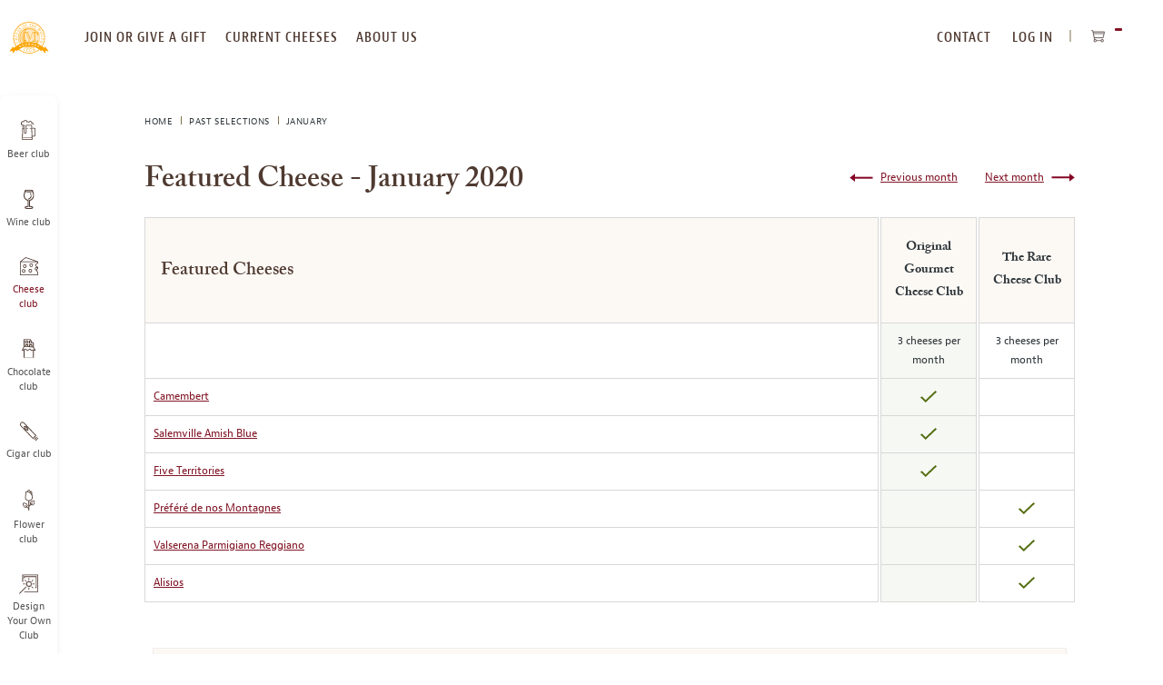

--- FILE ---
content_type: text/html; charset=UTF-8
request_url: https://www.cheesemonthclub.com/past-selections/2020/jan
body_size: 21876
content:
<!doctype html>
<html lang="en">
    <head >
                
<meta charset="utf-8"/>
<meta name="title" content="Jan "/>
<meta name="description" content="Jan 2020 Featured Cheeses | Cheese of the Month Club "/>
<meta name="robots" content="INDEX,FOLLOW"/>
<meta name="viewport" content="width=device-width, initial-scale=1, maximum-scale=10.0, user-scalable=yes"/>
<title>Jan 2020 Featured Cheeses | Cheese of the Month Club</title>
<link  rel="stylesheet" type="text/css"  media="all" href="https://www.cheesemonthclub.com/static/version1768382267/frontend/Monthlyclubs/cheese/en_US/assets/css/base.css" />
<link  rel="stylesheet" type="text/css"  media="all" href="https://www.cheesemonthclub.com/static/version1768382267/frontend/Monthlyclubs/cheese/en_US/assets/css/main.css" />
<link  rel="stylesheet" type="text/css"  media="all" href="https://www.cheesemonthclub.com/static/version1768382267/frontend/Monthlyclubs/cheese/en_US/Monthlyclubs_Yotpo/css/style.css" />
<link  rel="stylesheet" type="text/css"  media="all" href="https://www.cheesemonthclub.com/static/version1768382267/frontend/Monthlyclubs/cheese/en_US/Scandiweb_ReCaptcha/css/recaptcha.css" />
<link  rel="stylesheet" type="text/css"  media="all" href="https://www.cheesemonthclub.com/static/version1768382267/frontend/Monthlyclubs/cheese/en_US/Scandiweb_Slider/css/slick.css" />
<link  rel="stylesheet" type="text/css"  media="all" href="https://www.cheesemonthclub.com/static/version1768382267/frontend/Monthlyclubs/cheese/en_US/Scandiweb_Slider/css/slick-theme.css" />
<link  rel="stylesheet" type="text/css"  media="all" href="https://www.cheesemonthclub.com/static/version1768382267/frontend/Monthlyclubs/cheese/en_US/Scandiweb_Slider/css/products.css" />








<link rel="preload" as="font" crossorigin="anonymous" href="https://www.cheesemonthclub.com/static/version1768382267/frontend/Monthlyclubs/cheese/en_US/fonts/woff2/BerninoSans-CondensedSemibold_0.woff2" />
<link rel="preload" as="font" crossorigin="anonymous" href="https://www.cheesemonthclub.com/static/version1768382267/frontend/Monthlyclubs/cheese/en_US/fonts/woff2/BerninoSans-CondensedBold_0.woff2" />
<link rel="preload" as="font" crossorigin="anonymous" href="https://www.cheesemonthclub.com/static/version1768382267/frontend/Monthlyclubs/cheese/en_US/fonts/woff2/BerninoSans-Semibold_0.woff2" />
<link rel="preload" as="font" crossorigin="anonymous" href="https://www.cheesemonthclub.com/static/version1768382267/frontend/Monthlyclubs/cheese/en_US/fonts/woff2/BerninoSans-Bold_0.woff2" />
<link rel="preload" as="font" crossorigin="anonymous" href="https://www.cheesemonthclub.com/static/version1768382267/frontend/Monthlyclubs/cheese/en_US/fonts/woff2/BerninoSans-Regular_0.woff2" />
<link rel="preload" as="font" crossorigin="anonymous" href="https://www.cheesemonthclub.com/static/version1768382267/frontend/Monthlyclubs/cheese/en_US/fonts/woff2/ACaslonPro-Regular.woff2" />
<link rel="preload" as="font" crossorigin="anonymous" href="https://www.cheesemonthclub.com/static/version1768382267/frontend/Monthlyclubs/cheese/en_US/fonts/woff2/ACaslonPro-Semibold.woff2" />
<link rel="preload" as="font" crossorigin="anonymous" href="https://www.cheesemonthclub.com/static/version1768382267/frontend/Monthlyclubs/cheese/en_US/fonts/woff2/ACaslonPro-Bold.woff2" />
<link rel="preload" as="font" crossorigin="anonymous" href="https://www.cheesemonthclub.com/static/version1768382267/frontend/Monthlyclubs/cheese/en_US/fonts/woff2/ACaslonPro-Italic.woff2" />
<link rel="preload" as="font" crossorigin="anonymous" href="https://www.cheesemonthclub.com/static/version1768382267/frontend/Monthlyclubs/cheese/en_US/fonts/woff2/ACaslonPro-SemiboldItalic.woff2" />
<link rel="preload" as="font" crossorigin="anonymous" href="https://www.cheesemonthclub.com/static/version1768382267/frontend/Monthlyclubs/cheese/en_US/fonts/woff2/ACaslonPro-BoldItalic.woff2" />
<link  rel="canonical" href="https://www.cheesemonthclub.com/past-selections/2020/jan" />
<link  rel="icon" type="image/x-icon" href="https://www.cheesemonthclub.com/media/favicon/stores/13/Cheese-Logo-128x128.png" />
<link  rel="shortcut icon" type="image/x-icon" href="https://www.cheesemonthclub.com/media/favicon/stores/13/Cheese-Logo-128x128.png" />
<!-- Start VWO Async SmartCode -->
<link rel="preconnect" href="https://dev.visualwebsiteoptimizer.com" />
<script type='text/javascript' data-cfasync="false" data-rocketjavascript="false" id='vwoCode'>
window._vwo_code || (function() {
var account_id=1057428,
version=2.1,
settings_tolerance=2000,
hide_element='body',
hide_element_style = 'opacity:0 !important;filter:alpha(opacity=0) !important;background:none !important;transition:none !important;',
/* DO NOT EDIT BELOW THIS LINE */
f=false,w=window,d=document,v=d.querySelector('#vwoCode'),cK='_vwo_'+account_id+'_settings',cc={};try{var c=JSON.parse(localStorage.getItem('_vwo_'+account_id+'_config'));cc=c&&typeof c==='object'?c:{}}catch(e){}var stT=cc.stT==='session'?w.sessionStorage:w.localStorage;code={nonce:v&&v.nonce,use_existing_jquery:function(){return typeof use_existing_jquery!=='undefined'?use_existing_jquery:undefined},library_tolerance:function(){return typeof library_tolerance!=='undefined'?library_tolerance:undefined},settings_tolerance:function(){return cc.sT||settings_tolerance},hide_element_style:function(){return'{'+(cc.hES||hide_element_style)+'}'},hide_element:function(){if(performance.getEntriesByName('first-contentful-paint')[0]){return''}return typeof cc.hE==='string'?cc.hE:hide_element},getVersion:function(){return version},finish:function(e){if(!f){f=true;var t=d.getElementById('_vis_opt_path_hides');if(t)t.parentNode.removeChild(t);if(e)(new Image).src='https://dev.visualwebsiteoptimizer.com/ee.gif?a='+account_id+e}},finished:function(){return f},addScript:function(e){var t=d.createElement('script');t.type='text/javascript';if(e.src){t.src=e.src}else{t.text=e.text}v&&t.setAttribute('nonce',v.nonce);d.getElementsByTagName('head')[0].appendChild(t)},load:function(e,t){var n=this.getSettings(),i=d.createElement('script'),r=this;t=t||{};if(n){i.textContent=n;d.getElementsByTagName('head')[0].appendChild(i);if(!w.VWO||VWO.caE){stT.removeItem(cK);r.load(e)}}else{var o=new XMLHttpRequest;o.open('GET',e,true);o.withCredentials=!t.dSC;o.responseType=t.responseType||'text';o.onload=function(){if(t.onloadCb){return t.onloadCb(o,e)}if(o.status===200||o.status===304){_vwo_code.addScript({text:o.responseText})}else{_vwo_code.finish('&e=loading_failure:'+e)}};o.onerror=function(){if(t.onerrorCb){return t.onerrorCb(e)}_vwo_code.finish('&e=loading_failure:'+e)};o.send()}},getSettings:function(){try{var e=stT.getItem(cK);if(!e){return}e=JSON.parse(e);if(Date.now()>e.e){stT.removeItem(cK);return}return e.s}catch(e){return}},init:function(){if(d.URL.indexOf('__vwo_disable__')>-1)return;var e=this.settings_tolerance();w._vwo_settings_timer=setTimeout(function(){_vwo_code.finish();stT.removeItem(cK)},e);var t;if(this.hide_element()!=='body'){t=d.createElement('style');var n=this.hide_element(),i=n?n+this.hide_element_style():'',r=d.getElementsByTagName('head')[0];t.setAttribute('id','_vis_opt_path_hides');v&&t.setAttribute('nonce',v.nonce);t.setAttribute('type','text/css');if(t.styleSheet)t.styleSheet.cssText=i;else t.appendChild(d.createTextNode(i));r.appendChild(t)}else{t=d.getElementsByTagName('head')[0];var i=d.createElement('div');i.style.cssText='z-index: 2147483647 !important;position: fixed !important;left: 0 !important;top: 0 !important;width: 100% !important;height: 100% !important;background: white !important;display: block !important;';i.setAttribute('id','_vis_opt_path_hides');i.classList.add('_vis_hide_layer');t.parentNode.insertBefore(i,t.nextSibling)}var o=window._vis_opt_url||d.URL,s='https://dev.visualwebsiteoptimizer.com/j.php?a='+account_id+'&u='+encodeURIComponent(o)+'&vn='+version;if(w.location.search.indexOf('_vwo_xhr')!==-1){this.addScript({src:s})}else{this.load(s+'&x=true')}}};w._vwo_code=code;code.init();})();
</script>
<!-- End VWO Async SmartCode -->

<meta name="google-site-verification" content="zo8DB4TU7CoGOwqCQmm10EKrvZJtfaUT97hInSiJQoI" />
<meta name="msvalidate.01" content="6351C9307AE33E06A0B78015FF3C3D87" />


<!-- Start of Sleeknote signup and lead generation tool - www.sleeknote.com -->

<!-- End of Sleeknote signup and lead generation tool - www.sleeknote.com -->
            
<!-- Pinterest Tag Base Code -->

<noscript>
<img height="1" width="1" style="display:none;" alt=""
src="https://ct.pinterest.com/v3/?tid=2615396886604&noscript=1" />
</noscript>
<!-- End Pinterest Tag Base Code -->

<!-- Google Tag Manager -->

<!-- End Google Tag Manager -->




<meta property="og:type" content="product.group"/>
<meta property="og:title" content="Jan&#x20;2020&#x20;Featured&#x20;Cheeses&#x20;&#x7C;&#x20;Cheese&#x20;of&#x20;the&#x20;Month&#x20;Club"/>
<meta property="og:description" content="Jan&#x20;2020&#x20;Featured&#x20;Cheeses&#x20;&#x7C;&#x20;Cheese&#x20;of&#x20;the&#x20;Month&#x20;Club&#x20;"/>
<meta property="og:url" content="https://www.cheesemonthclub.com/past-selections/2020/jan"/>
<meta property="og:site_name" content="The Gourmet Cheese of the Month Club"/>
    </head>
    <body data-container="body"
          data-mage-init='{"loaderAjax": {}, "loader": { "icon": "https://www.cheesemonthclub.com/static/version1768382267/frontend/Monthlyclubs/cheese/en_US/images/loader-2.gif"}}'
        class="cheese page-with-filter page-products categorypath-past-selections-2020-jan category-jan catalog-category-view page-layout-2columns-left" id="html-body">
        



    <noscript>
        <div class="message global noscript">
            <div class="content">
                <p>
                    <strong>JavaScript seems to be disabled in your browser.</strong>
                    <span>
                        For the best experience on our site, be sure to turn on Javascript in your browser.                    </span>
                </p>
            </div>
        </div>
    </noscript>






<!-- Google Tag Manager (noscript) -->
<noscript><iframe src="https://www.googletagmanager.com/ns.html?id=GTM-5WXGMTR"
height="0" width="0" style="display:none;visibility:hidden"></iframe></noscript>
<!-- End Google Tag Manager (noscript) --><div class="page-wrapper"><a id="skip-to-content" class="button red outline action skip maincontent"
   href="#maincontent">
    <span>
        Skip to Content    </span>
</a><header class="page-header"><div class="header content">


</div><span data-action="toggle-nav" class="action nav-toggle"><span>Toggle Nav</span></span>
<a
    class="logo"
    href="https://www.cheesemonthclub.com/"
    title="The&#x20;Gourmet&#x20;Cheese&#x20;of&#x20;the&#x20;Month&#x20;Club"
    aria-label="store logo">
    <img loading="lazy" src="https://www.cheesemonthclub.com/media/logo/stores/13/cheese-logo.svg"
         title="The&#x20;Gourmet&#x20;Cheese&#x20;of&#x20;the&#x20;Month&#x20;Club"
         alt="The&#x20;Gourmet&#x20;Cheese&#x20;of&#x20;the&#x20;Month&#x20;Club"
                            />
</a>
<div class="top-website-container">
<div class="mobile-menu-header hidden-desktop">
    <div class="row">
                    <div class="col-m-6">
                <div class="margin-horizontal-s">
                    <a href="https://www.cheesemonthclub.com/customer/account/login/"                            class="button flat green margin-vertical-none">
                        Log In                    </a>
                </div>
            </div>
            <div class="col-m-6">
                <div class="margin-horizontal-s">
                    <a href="https://www.cheesemonthclub.com/customer/account/create/" class="button flat green margin-vertical-none">
                        register
                    </a>
                </div>
            </div>
            </div>
    <div class="row" style="padding: 10px;"></div></div>

<nav class="navigation top-website-menu">
    <ul>
        <li  class="level0 hidden-desktop first level-top"><a href="https://www.cheesemonthclub.com/join-or-give-a-gift-membership"  class="level-top" ><span>join or give a gift membership</span></a></li><li  class="level0 hidden-mobile level-top"><a href="https://www.cheesemonthclub.com/join-or-give-a-gift-membership"  class="level-top" ><span>join or give a gift</span></a></li><li  class="level0 level-top"><a href="https://www.cheesemonthclub.com/current-cheeses"  class="level-top" ><span>current cheeses</span></a></li><li  class="level0 level-top"><a href="https://www.cheesemonthclub.com/about-us"  class="level-top" ><span>about us</span></a></li><li  class="level0 hidden-desktop level-top"><a href="https://www.cheesemonthclub.com/contact"  class="level-top" ><span>Contact Us</span></a></li><li  class="level0 hidden-desktop level-top"><a href="https://www.cheesemonthclub.com/our-cheese-selection-process"  class="level-top" ><span>Our cheese Selection Process</span></a></li><li  class="level0 hidden-desktop level-top"><a href="https://www.cheesemonthclub.com/design-your-own"  class="level-top" ><span>Design Your Own Club</span></a></li><li  class="level0 hidden-desktop level-top"><a href="https://www.cheesemonthclub.com/faq"  class="level-top" ><span>faq</span></a></li><li  class="level0 hidden-desktop last level-top"><a href="https://www.cheesemonthclub.com/gift-announcement"  class="level-top" ><span>Send a gift announcement</span></a></li>    </ul>
</nav>
<div class="header-navigation-additional">
<nav class="navigation top-right-menu" role="navigation">
    <ul>
        <li class="first level-top">
            <a
                href="https://www.cheesemonthclub.com/contact"
                class="level-top ui-corner-all">
                <span>CONTACT</span>
            </a>
        </li>
        <li class="authorization-link" data-label="or">
    <a href="https://www.cheesemonthclub.com/customer/account/login/"        class="level-top ui-corner-all">
        Log In    </a>
</li>
    </ul>
</nav>

<div data-block="minicart" class="minicart-wrapper">
    <button class="action showcart" data-bind="scope: 'minicart_content'">
        <span class="text">My Cart</span>
        <span class="counter qty empty"
              data-bind="css: { empty: !!getCartParam('summary_count') == false && !isLoading() },
               blockLoader: isLoading">
            <span class="counter-number" aria-hidden="true"><!-- ko text: getCartParam('summary_count') --><!-- /ko --></span>
            <span class="counter-label sr-only">
            <!-- ko text: getCartParam('summary_count') --><!-- /ko -->
            <!-- ko i18n: 'items in cart' --><!-- /ko -->
            </span>
        </span>
    </button>
            <div class="block block-minicart"
             data-role="dropdownDialog"
             data-mage-init='{"dropdownDialog":{
                "appendTo":"[data-block=minicart]",
                "triggerTarget":".showcart",
                "timeout": "2000",
                "closeOnMouseLeave": false,
                "closeOnEscape": true,
                "triggerClass":"active",
                "parentClass":"active",
                "buttons":[]}}'>
            <div id="minicart-content-wrapper" data-bind="scope: 'minicart_content'">
                <!-- ko template: getTemplate() --><!-- /ko -->
            </div>
                    </div>
            
</div>
</div><div class="mobile-header hidden-desktop">
    <div class="open-close"></div>
    <div class="headings">
        <a href="https://www.cheesemonthclub.com/" class="heading-link">
            <p class="heading-title-small">The Gourmet</p>
            <p class="heading-title">Cheese of the Month Club</p>
        </a>
    </div>
</div>
</div><div class="left-website-container"><div class="store-switcher-heading hidden-desktop">
    <p>checkout our other monthly clubs</p>
</div>

<nav class="navigation left-website-menu">
    <ul>
        <li  class="level0 beer first level-top"><a href="https://www.beermonthclub.com"  class="level-top" ><span>Beer club</span></a></li><li  class="level0 wine level-top"><a href="https://www.winemonthclub.com"  class="level-top" ><span>Wine club</span></a></li><li  class="level0 cheese active level-top"><a href="https://www.cheesemonthclub.com"  class="level-top" ><span>Cheese club</span></a></li><li  class="level0 chocolate level-top"><a href="https://www.chocolatemonthclub.com"  class="level-top" ><span>Chocolate club</span></a></li><li  class="level0 cigar level-top"><a href="https://www.cigarmonthclub.com"  class="level-top" ><span>Cigar club</span></a></li><li  class="level0 flowers level-top"><a href="https://www.flowermonthclub.com"  class="level-top" ><span>Flower club</span></a></li><li  class="level0 dyoc last level-top"><a href="https://www.cheesemonthclub.com/design-your-own"  class="level-top" ><span>Design Your Own Club</span></a></li>    </ul>
</nav>
<div class="menu-close hidden-desktop">
    <span class="m-text-center">CLOSE MENU</span>
</div></div>

</header><div class="page messages"><div data-placeholder="messages"></div>

<div data-bind="scope: 'messages'">
    <!-- ko if: cookieMessages && cookieMessages.length > 0 -->
    <div aria-atomic="true" role="alert" data-bind="foreach: { data: cookieMessages, as: 'message' }" class="messages">
        <div data-bind="attr: {
            class: 'message-' + message.type + ' ' + message.type + ' message',
            'data-ui-id': 'message-' + message.type
        }">
            <div role="status" data-bind="html: $parent.prepareMessageForHtml(message.text)"></div>
        </div>
    </div>
    <!-- /ko -->

    <!-- ko if: messages().messages && messages().messages.length > 0 -->
    <div aria-atomic="true" role="alert" class="messages" data-bind="foreach: {
        data: messages().messages, as: 'message'
    }">
        <div data-bind="attr: {
            class: 'message-' + message.type + ' ' + message.type + ' message',
            'data-ui-id': 'message-' + message.type
        }">
            <div role="status" data-bind="html: $parent.prepareMessageForHtml(message.text)"></div>
        </div>
    </div>
    <!-- /ko -->
</div>

</div><main id="maincontent" class="page-main"><div class="breadcrumbs">
    <ul class="items">
                    <li class="item home">
                            <a href="https://www.cheesemonthclub.com/"
                   title="Home">
                    Home                </a>
                        </li>
                    <li class="item category36">
                            <a href="https://www.cheesemonthclub.com/past-selections"
                   title="Past Selections">
                    Past Selections                </a>
                        </li>
                    <li class="item category1393">
                            <strong>January</strong>
                        </li>
            </ul>
</div>
<a id="contentarea"></a>
<div class="columns"><div class="column main"><input name="form_key" type="hidden" value="IQG4r4dsLaj662Df" />




<div id="monkey_campaign" style="display:none;"
     data-mage-init='{"campaigncatcher":{"checkCampaignUrl": "https://www.cheesemonthclub.com/mailchimp/campaign/check/"}}'>
</div><!-- Yotpo - Add body class -->

<!--/ Yotpo - Add body class -->
<!-- Yotpo - Widget Script -->

<!--/ Yotpo - Widget Script -->





<div class="category-view newsletter-category-view">
            <div class="block hero-block with-breadcrumb padding-bottom-none m-margin-bottom-xxxl d-padding-right-xxl">
            <div class="row">
                <div class="col-8 d-padding-top-huge">
                    <h1 class="color-brown m-margin-vertical-m d-margin-bottom-l">Featured Cheese - January 2020</h1>
                </div>
                <div class="col-4 content-month-links text-right m-text-center">
                        <div class="month-links m-margin-top-xxl">
                    <a href="https://www.cheesemonthclub.com/past-selections/2020/feb" class="next-month underline">
                <span>Next month</span>
            </a>
                            <a href="https://www.cheesemonthclub.com/past-selections/2019/dec" class="prev-month underline">
                <span>Previous month</span>
            </a>
            </div>
                </div>
            </div>
        </div>
        <div class="block padding-bottom-none d-padding-top-none">
        <div class="row">
            <div class="col-12">
                    <div class="featured-beer-list">
                                                                                                                    <div class="group1 beer-item m-text-center padding-vertical-m padding-horizontal-l">
                            <a class="scroll-to" href="#camembert">Camembert</a>
                        </div>
                                                                                                                                                                                                                                                                            <div class="group1 beer-item m-text-center padding-vertical-m padding-horizontal-l">
                            <a class="scroll-to" href="#salemville-amish-blue">Salemville Amish Blue</a>
                        </div>
                                                                                                                                                                                                                                                                            <div class="group1 beer-item m-text-center padding-vertical-m padding-horizontal-l">
                            <a class="scroll-to" href="#five-territories">Five Territories</a>
                        </div>
                                                                                                                                                                                                                                                                                                                                                                <div class="group2 beer-item m-text-center padding-vertical-m padding-horizontal-l">
                            <a class="scroll-to" href="#prefere-de-nos-montagnes">Préféré de nos Montagnes</a>
                        </div>
                                                                                                                                                                                                                                                                            <div class="group2 beer-item m-text-center padding-vertical-m padding-horizontal-l">
                            <a class="scroll-to" href="#valserena-parmigiano-reggiano">Valserena Parmigiano Reggiano</a>
                        </div>
                                                                                                                                                                                                                                                                            <div class="group2 beer-item m-text-center padding-vertical-m padding-horizontal-l">
                            <a class="scroll-to" href="#alisios">Alisios</a>
                        </div>
                                                                                </div>
    <table class="featured-product-table sliding-table">
        <thead>
<tr>
    <th id="featured" class="hidden-mobile milk">
        <h2 class="color-brown font-xl padding-left-s">Featured Cheeses</h2>
    </th>
    <th class="spacer">&nbsp;</th>
    <th id="featured1" class="featured-beer-section d-padding-vertical-l d-padding-horizontal-m accordion disable-desktop milk">
        <div class="beer-column-title">Original Gourmet Cheese Club</div>
    </th>
    <th class="featured-club-beers accordion-content milk"></th>
    <th class="spacer">&nbsp;</th>
    <th id="featured2" class="featured-beer-section d-padding-vertical-l d-padding-horizontal-m accordion disable-desktop milk">
        <div class="beer-column-title">The Rare Cheese Club</div>
    </th>
    <th class="featured-club-beers accordion-content milk"></th>
</tr>
<tr>
    <th>&nbsp;</th>
    <th class="spacer">&nbsp;</th>
    <th id="group1" headers="featured1" class="beer-count group1">
        <p>3 cheeses per month</p>
    </th>
    <th class="spacer">&nbsp;</th>
    <th id="group2" headers="featured2" class="beer-count group2">
        <p>3 cheeses per month</p>
    </th>
</tr>
</thead>        <tbody class="hidden-mobile">
                            <tr>
                                        <th scope="row" headers="featured">
                       <a class="scroll-to" href="#camembert">Camembert</a>
                    </th>
                                                                <td class="spacer">&nbsp;</td>
                                                                                <td headers="featured1 group1">
                                                                    <img src="https://www.cheesemonthclub.com/static/version1768382267/frontend/Monthlyclubs/cheese/en_US/images/etc/check/mark-yes.svg" alt='Available'>
                                                            </td>
                                                                                                                        <td class="spacer">&nbsp;</td>
                                                                                <td headers="featured2 group2">
                                                                    &nbsp;
                                                            </td>
                                                                                                                </tr>
                            <tr>
                                        <th scope="row" headers="featured">
                       <a class="scroll-to" href="#salemville-amish-blue">Salemville Amish Blue</a>
                    </th>
                                                                <td class="spacer">&nbsp;</td>
                                                                                <td headers="featured1 group1">
                                                                    <img src="https://www.cheesemonthclub.com/static/version1768382267/frontend/Monthlyclubs/cheese/en_US/images/etc/check/mark-yes.svg" alt='Available'>
                                                            </td>
                                                                                                                        <td class="spacer">&nbsp;</td>
                                                                                <td headers="featured2 group2">
                                                                    &nbsp;
                                                            </td>
                                                                                                                </tr>
                            <tr>
                                        <th scope="row" headers="featured">
                       <a class="scroll-to" href="#five-territories">Five Territories</a>
                    </th>
                                                                <td class="spacer">&nbsp;</td>
                                                                                <td headers="featured1 group1">
                                                                    <img src="https://www.cheesemonthclub.com/static/version1768382267/frontend/Monthlyclubs/cheese/en_US/images/etc/check/mark-yes.svg" alt='Available'>
                                                            </td>
                                                                                                                        <td class="spacer">&nbsp;</td>
                                                                                <td headers="featured2 group2">
                                                                    &nbsp;
                                                            </td>
                                                                                                                </tr>
                            <tr>
                                        <th scope="row" headers="featured">
                       <a class="scroll-to" href="#prefere-de-nos-montagnes">Préféré de nos Montagnes</a>
                    </th>
                                                                <td class="spacer">&nbsp;</td>
                                                                                <td headers="featured1 group1">
                                                                    &nbsp;
                                                            </td>
                                                                                                                        <td class="spacer">&nbsp;</td>
                                                                                <td headers="featured2 group2">
                                                                    <img src="https://www.cheesemonthclub.com/static/version1768382267/frontend/Monthlyclubs/cheese/en_US/images/etc/check/mark-yes.svg" alt='Available'>
                                                            </td>
                                                                                                                </tr>
                            <tr>
                                        <th scope="row" headers="featured">
                       <a class="scroll-to" href="#valserena-parmigiano-reggiano">Valserena Parmigiano Reggiano</a>
                    </th>
                                                                <td class="spacer">&nbsp;</td>
                                                                                <td headers="featured1 group1">
                                                                    &nbsp;
                                                            </td>
                                                                                                                        <td class="spacer">&nbsp;</td>
                                                                                <td headers="featured2 group2">
                                                                    <img src="https://www.cheesemonthclub.com/static/version1768382267/frontend/Monthlyclubs/cheese/en_US/images/etc/check/mark-yes.svg" alt='Available'>
                                                            </td>
                                                                                                                </tr>
                            <tr>
                                        <th scope="row" headers="featured">
                       <a class="scroll-to" href="#alisios">Alisios</a>
                    </th>
                                                                <td class="spacer">&nbsp;</td>
                                                                                <td headers="featured1 group1">
                                                                    &nbsp;
                                                            </td>
                                                                                                                        <td class="spacer">&nbsp;</td>
                                                                                <td headers="featured2 group2">
                                                                    <img src="https://www.cheesemonthclub.com/static/version1768382267/frontend/Monthlyclubs/cheese/en_US/images/etc/check/mark-yes.svg" alt='Available'>
                                                            </td>
                                                                                                                </tr>
                    </tbody>
    </table>
                                    <p class="newsletter-note margin-vertical-xxl">
                                            </p>
                            </div>
        </div>
    </div>
    <div class="block m-padding-top-none d-padding-top-m">
        <div class="row">
            <div class="col-12">
                
<div class="past-selection-products">
                    <div role="group" class="card brown m-padding-horizontal-m m-margin-bottom-l d-padding-top-xl d-margin-bottom-xxl" id="camembert" aria-label="product">
            <div class="header-content">
                <div class="card-image m-padding-top-s d-margin-right-xxl d-margin-top-m">
                                            
<picture>
            <source type="image/webp" srcset="https://www.cheesemonthclub.com/media/wysiwyg/country_flags/flag_france.webp">
        <source type="image/png" srcset="https://www.cheesemonthclub.com/media/wysiwyg/country_flags/flag_france.png">
    
<picture>
            <source type="image/webp" srcset="https://www.cheesemonthclub.com/media/wysiwyg/country_flags/flag_france.webp">
        <source type="image/png" srcset="https://www.cheesemonthclub.com/media/wysiwyg/country_flags/flag_france.png">
    <img class="flag-icon" src="https://www.cheesemonthclub.com/media/wysiwyg/country_flags/flag_france.png"
                             alt="" loading="lazy"  loading="lazy" ></picture>
</picture>

                                        <a href="https://www.cheesemonthclub.com/camembert" class="m-margin-vertical-l past-selection-pdp-link"
                       title="Camembert"
                       number="1">
                        
<picture>
            <source type="image/webp" srcset="https://www.cheesemonthclub.com/media/catalog/product/cache/4a23958d211bd8aaca03736e9a09ec62/c/a/camembert-1_1.webp">
        <source type="image/jpg" srcset="https://www.cheesemonthclub.com/media/catalog/product/cache/4a23958d211bd8aaca03736e9a09ec62/c/a/camembert-1_1.jpg">
    <img class="product-image" src="https://www.cheesemonthclub.com/media/catalog/product/cache/4a23958d211bd8aaca03736e9a09ec62/c/a/camembert-1_1.jpg"
                             alt="Camembert" loading="lazy" ></picture>

                    </a>
                </div>
                                <div class="card-heading hidden-desktop">
                    <a href="https://www.cheesemonthclub.com/camembert"
                       title="Camembert"
                       class="past-selection-pdp-link"
                       number="1">
                        <h3 class="color-red m-text-center padding-left-none">
                            Camembert                        </h3>
                    </a>
                </div>
                <div class="header-right-content">
                    <div class="card-heading hidden-mobile d-margin-bottom-xs">
                        <a href="https://www.cheesemonthclub.com/camembert"
                           title="Camembert"
                           class="past-selection-pdp-link"
                           number="1">
                            <h4 class="color-red d-padding-top-xs">Camembert</h4>
                        </a>
                    </div>
                    <div class="card-content">
                            <div class="attribute-box">
        <div class="attribute-box-top">
            <ul>
                                                                                                <li>
                            <span class="attribute-left">Country: </span>
                            <span class="attribute-right">France</span>
                        </li>
                                                                                <li>
                            <span class="attribute-left">Cheese Texture/Type: </span>
                            <span class="attribute-right">Soft; Bloomy Rind</span>
                        </li>
                                                                                <li>
                            <span class="attribute-left">Cheese Milk Type: </span>
                            <span class="attribute-right">Cow</span>
                        </li>
                                                                                <li>
                            <span class="attribute-left">Cheese Age: </span>
                            <span class="attribute-right">30 days</span>
                        </li>
                                                </ul>
        </div>
    </div>
                    </div>
                </div>
            </div>
            <div class="card-bottom d-margin-top-xxl">
                <div class="product-description hidden-mobile">
                    <p>Open the lid on your Camembert box, and you will notice immediately an aroma of mushrooms with a subtle braised cabbage undertone. These two aromas are the quintessential elements of true Camembert. The rind is an ivory white with red flecks through it, and if you stroke the cheese you will feel the downy texture of the penicillin rind. The rind is essential to create Camembert… as the mold rind grows around the cheese it sends out microscopic roots (rhizomes), and it is these roots, working from the outside in, that turn the texture from chalky to voluptuously soft and gooey. </p>                </div>
                <a href="https://www.cheesemonthclub.com/camembert" title="Camembert"
                   class="m-text-center margin-top-xl is-inline underline past-selection-pdp-link"
                   number="1">
                    Read More                </a>
                                            </div>
        </div>
                            <div role="group" class="card brown m-padding-horizontal-m m-margin-bottom-l d-padding-top-xl d-margin-bottom-xxl" id="salemville-amish-blue" aria-label="product">
            <div class="header-content">
                <div class="card-image m-padding-top-s d-margin-right-xxl d-margin-top-m">
                                            
<picture>
            <source type="image/webp" srcset="https://www.cheesemonthclub.com/media/wysiwyg/country_flags/flag_united_states.webp">
        <source type="image/png" srcset="https://www.cheesemonthclub.com/media/wysiwyg/country_flags/flag_united_states.png">
    <img class="flag-icon" src="https://www.cheesemonthclub.com/media/wysiwyg/country_flags/flag_united_states.png"
                             alt="" loading="lazy" ></picture>

                                        <a href="https://www.cheesemonthclub.com/salemville-amish-blue" class="m-margin-vertical-l past-selection-pdp-link"
                       title="Salemville Amish Blue"
                       number="2">
                        
<picture>
            <source type="image/webp" srcset="https://www.cheesemonthclub.com/media/catalog/product/cache/4a23958d211bd8aaca03736e9a09ec62/s/a/salemville-amish-blue-1.webp">
        <source type="image/jpg" srcset="https://www.cheesemonthclub.com/media/catalog/product/cache/4a23958d211bd8aaca03736e9a09ec62/s/a/salemville-amish-blue-1.jpg">
    <img class="product-image" src="https://www.cheesemonthclub.com/media/catalog/product/cache/4a23958d211bd8aaca03736e9a09ec62/s/a/salemville-amish-blue-1.jpg"
                             alt="Salemville Amish Blue" loading="lazy" ></picture>

                    </a>
                </div>
                                <div class="card-heading hidden-desktop">
                    <a href="https://www.cheesemonthclub.com/salemville-amish-blue"
                       title="Salemville Amish Blue"
                       class="past-selection-pdp-link"
                       number="2">
                        <h3 class="color-red m-text-center padding-left-none">
                            Salemville Amish Blue                        </h3>
                    </a>
                </div>
                <div class="header-right-content">
                    <div class="card-heading hidden-mobile d-margin-bottom-xs">
                        <a href="https://www.cheesemonthclub.com/salemville-amish-blue"
                           title="Salemville Amish Blue"
                           class="past-selection-pdp-link"
                           number="2">
                            <h4 class="color-red d-padding-top-xs">Salemville Amish Blue</h4>
                        </a>
                    </div>
                    <div class="card-content">
                            <div class="attribute-box">
        <div class="attribute-box-top">
            <ul>
                                                                                                <li>
                            <span class="attribute-left">Country: </span>
                            <span class="attribute-right">United States</span>
                        </li>
                                                                                <li>
                            <span class="attribute-left">Cheese Texture/Type: </span>
                            <span class="attribute-right">Semi-soft; Blue</span>
                        </li>
                                                                                <li>
                            <span class="attribute-left">Cheese Milk Type: </span>
                            <span class="attribute-right">Cow</span>
                        </li>
                                                                                <li>
                            <span class="attribute-left">Cheese Age: </span>
                            <span class="attribute-right">60 days</span>
                        </li>
                                                </ul>
        </div>
    </div>
                    </div>
                </div>
            </div>
            <div class="card-bottom d-margin-top-xxl">
                <div class="product-description hidden-mobile">
                    Salemville Amish Blue Cheese is made from cow’s mile, this cheese has a mild, earthy flavor, well balanced and flavorful. This cheese is nationally and internationally renowned for its quality, balance and flavor. Crumble on salad or pasta tossed with garlic and olive oil, stir into hot mashed potatoes, or make into delicious blue cheese salad dressing. Amish Blue cheese is excellent with big, bold red wines.                 </div>
                <a href="https://www.cheesemonthclub.com/salemville-amish-blue" title="Salemville Amish Blue"
                   class="m-text-center margin-top-xl is-inline underline past-selection-pdp-link"
                   number="2">
                    Read More                </a>
                                            </div>
        </div>
                            <div role="group" class="card brown m-padding-horizontal-m m-margin-bottom-l d-padding-top-xl d-margin-bottom-xxl" id="five-territories" aria-label="product">
            <div class="header-content">
                <div class="card-image m-padding-top-s d-margin-right-xxl d-margin-top-m">
                                            
<picture>
            <source type="image/webp" srcset="https://www.cheesemonthclub.com/media/wysiwyg/country_flags/flag_england.webp">
        <source type="image/png" srcset="https://www.cheesemonthclub.com/media/wysiwyg/country_flags/flag_england.png">
    <img class="flag-icon" src="https://www.cheesemonthclub.com/media/wysiwyg/country_flags/flag_england.png"
                             alt="" loading="lazy" ></picture>

                                        <a href="https://www.cheesemonthclub.com/five-territories" class="m-margin-vertical-l past-selection-pdp-link"
                       title="Five Territories"
                       number="3">
                        
<picture>
            <source type="image/webp" srcset="https://www.cheesemonthclub.com/media/catalog/product/cache/4a23958d211bd8aaca03736e9a09ec62/f/i/five-territories-1.webp">
        <source type="image/jpg" srcset="https://www.cheesemonthclub.com/media/catalog/product/cache/4a23958d211bd8aaca03736e9a09ec62/f/i/five-territories-1.jpg">
    <img class="product-image" src="https://www.cheesemonthclub.com/media/catalog/product/cache/4a23958d211bd8aaca03736e9a09ec62/f/i/five-territories-1.jpg"
                             alt="Five Territories" loading="lazy" ></picture>

                    </a>
                </div>
                                <div class="card-heading hidden-desktop">
                    <a href="https://www.cheesemonthclub.com/five-territories"
                       title="Five Territories"
                       class="past-selection-pdp-link"
                       number="3">
                        <h3 class="color-red m-text-center padding-left-none">
                            Five Territories                        </h3>
                    </a>
                </div>
                <div class="header-right-content">
                    <div class="card-heading hidden-mobile d-margin-bottom-xs">
                        <a href="https://www.cheesemonthclub.com/five-territories"
                           title="Five Territories"
                           class="past-selection-pdp-link"
                           number="3">
                            <h4 class="color-red d-padding-top-xs">Five Territories</h4>
                        </a>
                    </div>
                    <div class="card-content">
                            <div class="attribute-box">
        <div class="attribute-box-top">
            <ul>
                                                                                                <li>
                            <span class="attribute-left">Country: </span>
                            <span class="attribute-right">England</span>
                        </li>
                                                                                <li>
                            <span class="attribute-left">Cheese Texture/Type: </span>
                            <span class="attribute-right">Semi-firm </span>
                        </li>
                                                                                <li>
                            <span class="attribute-left">Cheese Milk Type: </span>
                            <span class="attribute-right">Cow</span>
                        </li>
                                                                                <li>
                            <span class="attribute-left">Cheese Age: </span>
                            <span class="attribute-right">60 days</span>
                        </li>
                                                </ul>
        </div>
    </div>
                    </div>
                </div>
            </div>
            <div class="card-bottom d-margin-top-xxl">
                <div class="product-description hidden-mobile">
                    <p>Five Territories from Britain's Abbey Farms is an amazing combination of five different British cheeses that are layered on top of one another to create a one of a kind cheese. The name is derived from the five different territories (counties) of England of which each layered cheese is originally from: Derbyshire, Leicestershire, Cheshire, Gloucestershire, and Somerset.</p>                </div>
                <a href="https://www.cheesemonthclub.com/five-territories" title="Five Territories"
                   class="m-text-center margin-top-xl is-inline underline past-selection-pdp-link"
                   number="3">
                    Read More                </a>
                                            </div>
        </div>
                            <div role="group" class="card brown m-padding-horizontal-m m-margin-bottom-l d-padding-top-xl d-margin-bottom-xxl" id="prefere-de-nos-montagnes" aria-label="product">
            <div class="header-content">
                <div class="card-image m-padding-top-s d-margin-right-xxl d-margin-top-m">
                                            
<picture>
            <source type="image/webp" srcset="https://www.cheesemonthclub.com/media/wysiwyg/country_flags/flag_france.webp">
        <source type="image/png" srcset="https://www.cheesemonthclub.com/media/wysiwyg/country_flags/flag_france.png">
    
<picture>
            <source type="image/webp" srcset="https://www.cheesemonthclub.com/media/wysiwyg/country_flags/flag_france.webp">
        <source type="image/png" srcset="https://www.cheesemonthclub.com/media/wysiwyg/country_flags/flag_france.png">
    <img class="flag-icon" src="https://www.cheesemonthclub.com/media/wysiwyg/country_flags/flag_france.png"
                             alt="" loading="lazy"  loading="lazy" ></picture>
</picture>

                                        <a href="https://www.cheesemonthclub.com/prefere-de-nos-montagnes" class="m-margin-vertical-l past-selection-pdp-link"
                       title="Préféré de nos Montagnes"
                       number="4">
                        
<picture>
            <source type="image/webp" srcset="https://www.cheesemonthclub.com/media/catalog/product/cache/4a23958d211bd8aaca03736e9a09ec62/p/r/prefere-de-montagnes.webp">
        <source type="image/jpg" srcset="https://www.cheesemonthclub.com/media/catalog/product/cache/4a23958d211bd8aaca03736e9a09ec62/p/r/prefere-de-montagnes.jpg">
    <img class="product-image" src="https://www.cheesemonthclub.com/media/catalog/product/cache/4a23958d211bd8aaca03736e9a09ec62/p/r/prefere-de-montagnes.jpg"
                             alt="Préféré de nos Montagnes" loading="lazy" ></picture>

                    </a>
                </div>
                                <div class="card-heading hidden-desktop">
                    <a href="https://www.cheesemonthclub.com/prefere-de-nos-montagnes"
                       title="Préféré de nos Montagnes"
                       class="past-selection-pdp-link"
                       number="4">
                        <h3 class="color-red m-text-center padding-left-none">
                            Préféré de nos Montagnes                        </h3>
                    </a>
                </div>
                <div class="header-right-content">
                    <div class="card-heading hidden-mobile d-margin-bottom-xs">
                        <a href="https://www.cheesemonthclub.com/prefere-de-nos-montagnes"
                           title="Préféré de nos Montagnes"
                           class="past-selection-pdp-link"
                           number="4">
                            <h4 class="color-red d-padding-top-xs">Préféré de nos Montagnes</h4>
                        </a>
                    </div>
                    <div class="card-content">
                            <div class="attribute-box">
        <div class="attribute-box-top">
            <ul>
                                                                                                <li>
                            <span class="attribute-left">Country: </span>
                            <span class="attribute-right">France</span>
                        </li>
                                                                                <li>
                            <span class="attribute-left">Cheese Milk Type: </span>
                            <span class="attribute-right">Cow</span>
                        </li>
                                                                                <li>
                            <span class="attribute-left">Cheese Age: </span>
                            <span class="attribute-right">1-2 months</span>
                        </li>
                                                </ul>
        </div>
    </div>
                    </div>
                </div>
            </div>
            <div class="card-bottom d-margin-top-xxl">
                <div class="product-description hidden-mobile">
                    <p>Préféré de nos Montagnes is a modern version of a classic French brie cheese named Reblochon, which is not available in the United States because it is made with raw milk and prohibited from being imported. Both Préféré de nos Montagnes and Reblochon are produced in the Jura Mountains of the Auvergne-Rhône-Alpes region of France, in Haute-Savoie. Thus, Préféré de nos Montagnes is essentially a Reblochon-like brie made with pasteurized cow’s milk in lieu of raw. Thankfully, this allows us to share this wonderful style of cheese with you.</p>                </div>
                <a href="https://www.cheesemonthclub.com/prefere-de-nos-montagnes" title="Préféré de nos Montagnes"
                   class="m-text-center margin-top-xl is-inline underline past-selection-pdp-link"
                   number="4">
                    Read More                </a>
                                            </div>
        </div>
                            <div role="group" class="card brown m-padding-horizontal-m m-margin-bottom-l d-padding-top-xl d-margin-bottom-xxl" id="valserena-parmigiano-reggiano" aria-label="product">
            <div class="header-content">
                <div class="card-image m-padding-top-s d-margin-right-xxl d-margin-top-m">
                                            
<picture>
            <source type="image/webp" srcset="https://www.cheesemonthclub.com/media/wysiwyg/country_flags/flag_italy.webp">
        <source type="image/png" srcset="https://www.cheesemonthclub.com/media/wysiwyg/country_flags/flag_italy.png">
    <img class="flag-icon" src="https://www.cheesemonthclub.com/media/wysiwyg/country_flags/flag_italy.png"
                             alt="" loading="lazy" ></picture>

                                        <a href="https://www.cheesemonthclub.com/valserena-parmigiano-reggiano" class="m-margin-vertical-l past-selection-pdp-link"
                       title="Valserena Parmigiano Reggiano"
                       number="5">
                        
<picture>
            <source type="image/webp" srcset="https://www.cheesemonthclub.com/media/catalog/product/cache/4a23958d211bd8aaca03736e9a09ec62/v/a/valserena-parmigiano-reggiano-3.webp">
        <source type="image/jpg" srcset="https://www.cheesemonthclub.com/media/catalog/product/cache/4a23958d211bd8aaca03736e9a09ec62/v/a/valserena-parmigiano-reggiano-3.jpg">
    <img class="product-image" src="https://www.cheesemonthclub.com/media/catalog/product/cache/4a23958d211bd8aaca03736e9a09ec62/v/a/valserena-parmigiano-reggiano-3.jpg"
                             alt="Valserena Parmigiano Reggiano" loading="lazy" ></picture>

                    </a>
                </div>
                                <div class="card-heading hidden-desktop">
                    <a href="https://www.cheesemonthclub.com/valserena-parmigiano-reggiano"
                       title="Valserena Parmigiano Reggiano"
                       class="past-selection-pdp-link"
                       number="5">
                        <h3 class="color-red m-text-center padding-left-none">
                            Valserena Parmigiano Reggiano                        </h3>
                    </a>
                </div>
                <div class="header-right-content">
                    <div class="card-heading hidden-mobile d-margin-bottom-xs">
                        <a href="https://www.cheesemonthclub.com/valserena-parmigiano-reggiano"
                           title="Valserena Parmigiano Reggiano"
                           class="past-selection-pdp-link"
                           number="5">
                            <h4 class="color-red d-padding-top-xs">Valserena Parmigiano Reggiano</h4>
                        </a>
                    </div>
                    <div class="card-content">
                            <div class="attribute-box">
        <div class="attribute-box-top">
            <ul>
                                                                                                <li>
                            <span class="attribute-left">Country: </span>
                            <span class="attribute-right">Italy</span>
                        </li>
                                                                                <li>
                            <span class="attribute-left">Cheese Texture/Type: </span>
                            <span class="attribute-right">Firm</span>
                        </li>
                                                                                <li>
                            <span class="attribute-left">Cheese Milk Type: </span>
                            <span class="attribute-right">Cow</span>
                        </li>
                                                                                <li>
                            <span class="attribute-left">Cheese Age: </span>
                            <span class="attribute-right">2-3 years</span>
                        </li>
                                                </ul>
        </div>
    </div>
                    </div>
                </div>
            </div>
            <div class="card-bottom d-margin-top-xxl">
                <div class="product-description hidden-mobile">
                    <p>Valserena Parmigiano Reggiano is a firm, cow’s milk, parmesan cheese, aged 24-36 months. Its texture is firm and crumbly, with visible flavor crystals. On the palate, this cheese explodes with flavors, including an interesting juxtaposition of rich butter and bright citrus. The finish is longingly inviting, so much so that you will wish you had more. Oftentimes this cheese is served in pieces drizzled with a touch of honey or balsamic vinegar from Modena.</p>                </div>
                <a href="https://www.cheesemonthclub.com/valserena-parmigiano-reggiano" title="Valserena Parmigiano Reggiano"
                   class="m-text-center margin-top-xl is-inline underline past-selection-pdp-link"
                   number="5">
                    Read More                </a>
                                            </div>
        </div>
                            <div role="group" class="card brown m-padding-horizontal-m m-margin-bottom-l d-padding-top-xl d-margin-bottom-xxl" id="alisios" aria-label="product">
            <div class="header-content">
                <div class="card-image m-padding-top-s d-margin-right-xxl d-margin-top-m">
                                            
<picture>
            <source type="image/webp" srcset="https://www.cheesemonthclub.com/media/wysiwyg/country_flags/flag_spain.webp">
        <source type="image/png" srcset="https://www.cheesemonthclub.com/media/wysiwyg/country_flags/flag_spain.png">
    <img class="flag-icon" src="https://www.cheesemonthclub.com/media/wysiwyg/country_flags/flag_spain.png"
                             alt="" loading="lazy" ></picture>

                                        <a href="https://www.cheesemonthclub.com/alisios" class="m-margin-vertical-l past-selection-pdp-link"
                       title="Alisios"
                       number="6">
                        
<picture>
            <source type="image/webp" srcset="https://www.cheesemonthclub.com/media/catalog/product/cache/4a23958d211bd8aaca03736e9a09ec62/a/l/alisios-1.webp">
        <source type="image/jpg" srcset="https://www.cheesemonthclub.com/media/catalog/product/cache/4a23958d211bd8aaca03736e9a09ec62/a/l/alisios-1.jpg">
    <img class="product-image" src="https://www.cheesemonthclub.com/media/catalog/product/cache/4a23958d211bd8aaca03736e9a09ec62/a/l/alisios-1.jpg"
                             alt="Alisios" loading="lazy" ></picture>

                    </a>
                </div>
                                <div class="card-heading hidden-desktop">
                    <a href="https://www.cheesemonthclub.com/alisios"
                       title="Alisios"
                       class="past-selection-pdp-link"
                       number="6">
                        <h3 class="color-red m-text-center padding-left-none">
                            Alisios                        </h3>
                    </a>
                </div>
                <div class="header-right-content">
                    <div class="card-heading hidden-mobile d-margin-bottom-xs">
                        <a href="https://www.cheesemonthclub.com/alisios"
                           title="Alisios"
                           class="past-selection-pdp-link"
                           number="6">
                            <h4 class="color-red d-padding-top-xs">Alisios</h4>
                        </a>
                    </div>
                    <div class="card-content">
                            <div class="attribute-box">
        <div class="attribute-box-top">
            <ul>
                                                                                                <li>
                            <span class="attribute-left">Country: </span>
                            <span class="attribute-right">Spain</span>
                        </li>
                                                                                <li>
                            <span class="attribute-left">Cheese Texture/Type: </span>
                            <span class="attribute-right">Firm; Mixed Milk</span>
                        </li>
                                                                                <li>
                            <span class="attribute-left">Cheese Milk Type: </span>
                            <span class="attribute-right">Cow, Goat</span>
                        </li>
                                                                                <li>
                            <span class="attribute-left">Cheese Age: </span>
                            <span class="attribute-right">2-3 month</span>
                        </li>
                                                </ul>
        </div>
    </div>
                    </div>
                </div>
            </div>
            <div class="card-bottom d-margin-top-xxl">
                <div class="product-description hidden-mobile">
                    <p>Alisios is the name of the trade winds that blow over the island of Fuerteventura in the Canary Islands off the Southern Coast of Morocco, where this lovely cheese selection is made. Its exotic location and ethereal name only add to the excitement and attractiveness of this semi-firm cheese aged two to three months, a magical mix of both pasteurized cow’s and Papoya goat’s milk covered with sweet pimentón – the source of Spanish smoked paprika.</p>                </div>
                <a href="https://www.cheesemonthclub.com/alisios" title="Alisios"
                   class="m-text-center margin-top-xl is-inline underline past-selection-pdp-link"
                   number="6">
                    Read More                </a>
                                            </div>
        </div>
            </div>
                <div class="bottom-month-links">
                        <div class="month-links m-margin-top-xxl">
                    <a href="https://www.cheesemonthclub.com/past-selections/2020/feb" class="next-month underline">
                <span>Next month</span>
            </a>
                            <a href="https://www.cheesemonthclub.com/past-selections/2019/dec" class="prev-month underline">
                <span>Previous month</span>
            </a>
            </div>
                </div>
            </div>
        </div>
    </div>
    <div class="promo-block">
        <div class="block milk discover-five-clubs">
    <div class="row">
        
<picture>
            <source type="image/webp" srcset="https://www.cheesemonthclub.com/media/wysiwyg/cheese/content/cheese-group-milk-420px.webp">
        <source type="image/jpg" srcset="https://www.cheesemonthclub.com/media/wysiwyg/cheese/content/cheese-group-milk-420px.jpg">
    <img loading="lazy" class="image-overflow" src="https://www.cheesemonthclub.com/media/wysiwyg/cheese/content/cheese-group-milk-420px.jpg" alt="International Variety of Cheeses" /width="420" height="222"  loading="lazy" ></picture>

        <div class="col-8 col-m-12 m-text-center">
            <h2>Experience International Variety</h2>
            <p class="margin-top-s">
                You might receive a Gaperon, originating in France during the 14th Century, an <br />
                authentic Lancashire by Ruth Kirkham, and an Italian Taleggio matured in the <br />
                caves of Valsassina…all in one shipment!
            </p>
            <a href="https://www.cheesemonthclub.com/join-or-give-a-gift-membership" class="flat button red margin-top-xl">
                DISCOVER OUR TWO CLUBS
            </a>
        </div>
    </div>
</div>    </div>
    <div class="block">
    <div class="row">
        <div class="col-6 text-top">
            <div class="row">
                <div class="col-8 customer-service">
                    <h2 class="curved m-font-xl d-font-xxxl font-semibold color-green vertical-devider">
                        <img loading="lazy" alt="phone icon"
                             class="vertical-devider-image"
                             src="https://www.cheesemonthclub.com/media/wysiwyg/etc/icons/phone.svg" />
                        Contact Us
                    </h2>
                    <p class="margin-top-m">
                        Our friendly and knowledgeable <a href="https://www.cheesemonthclub.com/contact">customer service</a> team
                        will help you with any questions.
                    </p>
                    <p>&nbsp;</p>
                  
                </div>
            </div>
        </div>
        <div class="col-6 text-top">
            <div class="row">
                <div class="col-8 customer-service">
                    <h2 class="curved m-font-xl d-font-xxxl font-semibold color-green vertical-devider">
                        <img loading="lazy" alt="better business bureau logo"
                             class="vertical-devider-image"
                             src="https://www.cheesemonthclub.com/media/wysiwyg/etc/icons/rating.svg" />
                        <img loading="lazy" alt="A-plus"
                             class="a-plus big-circle is-inline"
                             src="https://www.cheesemonthclub.com/media/wysiwyg/etc/icons/a-plus-orange.svg" />
                        Rated Customer Service
                    </h2>
                    <p class="margin-top-m">
                        Assuring satisfaction to over <strong>2,000,000 CUSTOMERS</strong> since 1994 has earned us a Better Business Bureau
                        <img loading="lazy" alt="A-plus"
                             class="a-plus is-inline"
                             src="https://www.cheesemonthclub.com/media/wysiwyg/etc/icons/a-plus-orange.svg" />
                        rating. A BBB business since 10/05/2005.
                    </p>
					<p>&nbsp;</p>
                    
                </div>
            </div>
        </div>
    </div>
</div>
    <div class="satisfaction">
    <div class="interruption grey text-center m-text-center">
        <h2 class="font-xxl font-semibold curved color-brown margin-top-m">100% Satisfaction Guarantee</h2>
        <div class="row">
            <div class="col-8 pad-2 text-center m-text-center">
                <p class="margin-top-m">
                    Our 100% Satisfaction Guarantee ensures that every product you purchase from any of our clubs meets your high standards, contact us within 30 days and we will do our best to make it right or you may cancel your membership at anytime and receive a full refund for any unshipped product.
                </p>
            </div>
        </div>
    </div>
</div>
</div>


</div></div></main><footer class="page-footer"><div class="block green m-text-center text-center discounts">
    <div class="row">
        <div class="col-12 text-center">
            <div class="encircled green">
                <h2>
                    <span class="d-font-xxxl m-font-xl font-semibold curved color-white">Sign Up For Club Promotions & Discounts</span>
                </h2>
            </div>
            <form class="row"
                novalidate
                action="https://www.cheesemonthclub.com/newsletter/subscriber/new/"
                method="post"
                id="sign-up-for-club-form"
                data-mage-init='{"validation": {"errorClass": "mage-error"}}'>
                <div class="col-7 text-right text-top">
                    <div class="field required full-width-field">
                        <label for="newsletter-email" class="floating-label">Enter your email address </label>
                        <input type="email"
                            id="newsletter-email"
                            name="email"
                            class="green extendable floating-field"
                            placeholder="Enter your email address"
                            aria-label="newsletter subscription form"
                            autocomplete="email"
                            required
                            data-validate="{required:true, 'validate-email':true}"/>
                    </div>
                </div>
                <div class="col-5 text-left text-top">
                    <button class="outline white extendable d-margin-vertical-none padding-horizontal-huge d-margin-left-m is-inline loader" type="submit">
                        <span>subscribe</span>
                        <img loading="lazy" class="loader-img hidden"
                             src="https://www.cheesemonthclub.com/static/version1768382267/frontend/Monthlyclubs/cheese/en_US/images/loader-1.gif"
                             alt="Loader">
                    </button>

                </div>
            </form>
        </div>
    </div>
</div>
<div class="block text-center footer">
    <div class="gift-announcement">
        <div class="row">
            <div class="col-12 text-center  m-text-center">
                <h2 class="font-xl font-semibold curved color-green is-inline d-padding-horizontal-xxl d-padding-top-s m-padding-bottom-s m-padding-top-xl">Add a Personal Touch With a Few Words</h2>
                <a href="https://www.cheesemonthclub.com/gift-announcement/" class="is-inline">
                    <button class="outline red">
                        Send A Gift announcement                    </button>
                </a>
            </div>
        </div>
    </div>
    <div class="row menu">
        <div class="col-6 text-top">
            <div class="row">
                <div class="col-4 text-top">
                    
<nav class="navigation main-footer-links">
    <ul>
        <li  class="level0 first level-top"><a href="https://www.cheesemonthclub.com/customer/account"  class="level-top" ><span>My Account</span></a></li><li  class="level0 level-top"><a href="https://www.cheesemonthclub.com/faq"  class="level-top" ><span>FAQ</span></a></li><li  class="level0 level-top"><a href="https://www.cheesemonthclub.com/about-us"  class="level-top" ><span>About Us</span></a></li><li  class="level0 level-top"><a href="https://www.cheesemonthclub.com/contact"  class="level-top" ><span>Contact Us</span></a></li><li  class="level0 level-top"><a href="https://www.cheesemonthclub.com/general-shipping-information"  class="level-top" ><span>Shipping &amp; Delivery</span></a></li><li  class="level0 last level-top"><a href="https://www.monthlyclubs.com/press-kit"  class="level-top" ><span>Press Kit</span></a></li>    </ul>
</nav>
                </div>
                <div class="col-8 text-top">
                    
<nav class="navigation store-footer-navigation">
    <ul>
        <li  class="level0 first level-top"><a href="https://www.cheesemonthclub.com/our-cheese-selection-process"  class="level-top" ><span>Our Cheese Selection Process</span></a></li><li  class="level0 level-top"><a href="https://www.cheesemonthclub.com/cheese-and-wine-pairing"  class="level-top" ><span>Cheese &amp; Wine Pairing</span></a></li><li  class="level0 level-top"><a href="https://www.cheesemonthclub.com/cheese-style-guide"  class="level-top" ><span>Cheese Style Guide</span></a></li><li  class="level0 level-top"><a href="https://www.cheesemonthclub.com/cheese-recipes"  class="level-top" ><span>Cheese Recipes</span></a></li><li  class="level0 level-top"><a href="https://www.cheesemonthclub.com/cheese-tips"  class="level-top" ><span>Cheese Tips</span></a></li><li  class="level0 level-top"><a href="https://www.cheesemonthclub.com/cheese-glossary"  class="level-top" ><span>Cheese Glossary</span></a></li><li  class="level0 level-top"><a href="https://www.cheesemonthclub.com/cheese-gift-ideas"  class="level-top" ><span>Cheese Gift Ideas</span></a></li><li  class="level0 level-top"><a href="https://www.cheesemonthclub.com/past-selections"  class="level-top" ><span>Past Cheese Selections</span></a></li><li  class="level0 level-top"><a href="https://www.cheesemonthclub.com/corporate-gifts"  class="level-top" ><span>Corporate Gifts</span></a></li><li  class="level0 level-top"><a href="https://www.cheesemonthclub.com/artisanal-cheese-club-comparison-guide"  class="level-top" ><span>Artisanal Cheese Club Guide</span></a></li><li  class="level0 level-top"><a href="https://www.cheesemonthclub.com/affiliate-program"  class="level-top" ><span>Affiliate Program</span></a></li><li  class="level0 level-top"><a href="https://www.cheesemonthclub.com/review-us"  class="level-top"  rel="nofollow"><span>Review our Cheese Club</span></a></li><li  class="level0 level-top"><a href="https://www.cheesemonthclub.com/cheese-delivery"  class="level-top" ><span>Cheese Delivery</span></a></li><li  class="level0 level-top"><a href="https://www.cheesemonthclub.com/cheese-club-gift-cards"  class="level-top" ><span>Cheese Club Gift Cards</span></a></li><li  class="level0 last level-top"><a href="https://www.cheesemonthclub.com/ada-accessibility-statement"  class="level-top" ><span>Accessibility Statement</span></a></li>    </ul>
</nav>
                </div>
            </div>
        </div>
        <div class="col-3 text-top">
            <div class="row hidden-mobile">
                <div class="col-2 text-top">
                    <img class="is-inline" src="https://www.cheesemonthclub.com/static/version1768382267/frontend/Monthlyclubs/cheese/en_US/images/etc/phone.svg" width="25px" height="23px" alt="phone icon" />
                </div>
                <div class="col-10 text-top">
                    <h2 class="font-l curved customer-service-heading">
                        Responsive Customer Service                    </h2>
                    <a href="/cdn-cgi/l/email-protection#7c1f090f081311190e0f190e0a151f193c111312081410051f10091e0f521f1311" target="_blank" class="color-default margin-top-s"><span style="font-weight:600;"><span class="__cf_email__" data-cfemail="90f3e5e3e4fffdf5e2e3f5e2e6f9f3f5d0fdfffee4f8fce9f3fce5f2e3bef3fffd">[email&#160;protected]</span></span></a>

<a href="tel:8006258238" class="color-default margin-top-xs"><span class="font-l" style="font-weight:500;">800-625-8238</span></a>

<p class="smaller-text">Mon-Fri, 9am - 5pm CT</p>

                </div>
            </div>
            <div class="row social">
    <div class="col-10 pad-2">
        <a href="https://www.pinterest.com/cheesemonthclub/" class="is-inline col-m-4 m-text-center" target="_blank">
            <img loading="lazy" alt="Cheese Club on Pinterest" class="pn-logo" src="https://www.cheesemonthclub.com/media/wysiwyg/etc/social/brown/pn-new.svg" />
        </a>
    </div>
</div>        </div>
        <div class="col-3 text-top hidden-mobile">
            <div class="row">
                <div class="col-2 text-top">
                    <img class="is-inline" src="https://www.cheesemonthclub.com/static/version1768382267/frontend/Monthlyclubs/cheese/en_US/images/etc/rating.svg" width="27px" height="41px" alt="better business bureau logo" />
                </div>
                <div class="col-10 text-top">
                    <p class="font-s margin-top-s">
    Since 1994, <strong>over 2,000,000 SATISFIED CUSTOMERS</strong>
    have earned us an A+ Better Business Bureau rating. A BBB business since 10/05/2005
</p>
                </div>
            </div>
        </div>
    </div>
</div>

<div class="block copyright">
    <button class="scroll-top hidden-mobile" aria-label="Scroll to top"></button>
    <div class="row">
        <div class="col-m-12 col-6 policity">
            <div class="row">
                <a class="m-col-6 m-text-center" href="https://www.cheesemonthclub.com/privacy-policy/">
                    Privacy Policy                </a>
                <a class="m-col-6 m-text-center" href="https://www.cheesemonthclub.com/sitemap/">Site Map</a>
            </div>
        </div>
        <div class="col-m-12 col-6 text-right">
            <p class="no-margin">
</p>
        </div>
    </div>
</div>
</footer>
<!-- Google Code for Remarketing Tag -->


<noscript>
<div style="display:inline;">
<img height="1" width="1" style="border-style:none;" alt="" src="//googleads.g.doubleclick.net/pagead/viewthroughconversion/996592460/?value=0&amp;guid=ON&amp;script=0"/>
</div>
</noscript>



<!-- Post Affiliate Pro integration snippet -->
    
    <!-- PAP tracking header -->
    
            
    <!-- /Post Affiliate Pro integration snippet -->
</div>    <script data-cfasync="false" src="/cdn-cgi/scripts/5c5dd728/cloudflare-static/email-decode.min.js"></script><script type="4245465e94f6f88a46b25b27-text/javascript">
    var BASE_URL = 'https\u003A\u002F\u002Fwww.cheesemonthclub.com\u002F';
    var require = {
        'baseUrl': 'https\u003A\u002F\u002Fwww.cheesemonthclub.com\u002Fstatic\u002Fversion1768382267\u002Ffrontend\u002FMonthlyclubs\u002Fcheese\u002Fen_US'
    };</script>
<script defer type="4245465e94f6f88a46b25b27-text/javascript" src="https://www.cheesemonthclub.com/static/version1768382267/frontend/Monthlyclubs/cheese/en_US/requirejs/require.min.js"></script>
<script defer type="4245465e94f6f88a46b25b27-text/javascript" src="https://www.cheesemonthclub.com/static/version1768382267/frontend/Monthlyclubs/cheese/en_US/requirejs-min-resolver.min.js"></script>
<script defer type="4245465e94f6f88a46b25b27-text/javascript" src="https://www.cheesemonthclub.com/static/version1768382267/frontend/Monthlyclubs/cheese/en_US/mage/requirejs/mixins.min.js"></script>
<script defer type="4245465e94f6f88a46b25b27-text/javascript" src="https://www.cheesemonthclub.com/static/version1768382267/frontend/Monthlyclubs/cheese/en_US/requirejs-config.min.js"></script>
<script defer type="4245465e94f6f88a46b25b27-text/javascript" src="https://www.cheesemonthclub.com/static/version1768382267/frontend/Monthlyclubs/cheese/en_US/Monthlyclubs_Theme/js/init-font-size.min.js"></script>
<script defer type="4245465e94f6f88a46b25b27-text/javascript" src="https://www.cheesemonthclub.com/static/version1768382267/frontend/Monthlyclubs/cheese/en_US/Scandiweb_Menumanager/js/html/menu.min.js"></script>
<script id='sleeknoteScript' type="4245465e94f6f88a46b25b27-text/javascript">
                        function sleep(ms) {
                            return new Promise(resolve => setTimeout(resolve, ms));
                        }
                        async function delay() {
                        await sleep(5007);
                    
    (function () {        var sleeknoteScriptTag = document.createElement('script');
        sleeknoteScriptTag.type = 'text/javascript';
        sleeknoteScriptTag.charset = 'utf-8';
        sleeknoteScriptTag.src = ('//sleeknotecustomerscripts.sleeknote.com/11504.js');
        var s = document.getElementById('sleeknoteScript'); 
       s.parentNode.insertBefore(sleeknoteScriptTag, s); 
   })();
   
                        }
                        delay();
                    </script>
<script type="text/x-magento-init">
        {
            "*": {
                "Magento_PageCache/js/form-key-provider": {}
            }
        }
    </script>
<script type="4245465e94f6f88a46b25b27-text/javascript">
                        function sleep(ms) {
                            return new Promise(resolve => setTimeout(resolve, ms));
                        }
                        async function delay() {
                        await sleep(5009);
                    
!function(e){if(!window.pintrk){window.pintrk=function(){window.pintrk.queue.push(Array.prototype.slice.call(arguments))};var n=window.pintrk;n.queue=[],n.version="3.0";var t=document.createElement("script");t.async=!0,t.src=e;var r=document.getElementsByTagName("script")[0];r.parentNode.insertBefore(t,r)}}("https://s.pinimg.com/ct/core.js");
pintrk('load', '2615396886604');
pintrk('page');

                        }
                        delay();
                    </script>
<script type="text&#x2F;javascript" src="https&#x3A;&#x2F;&#x2F;chimpstatic.com&#x2F;mcjs-connected&#x2F;js&#x2F;users&#x2F;b898caaf37bc435030c332c6a&#x2F;146ec96c59a2cd41cc5810fd7.js" defer="defer">
</script>
<script type="4245465e94f6f88a46b25b27-text/javascript">window.dataLayer = window.dataLayer || [];</script>
<script type="4245465e94f6f88a46b25b27-text/javascript">(function(w,d,s,l,i){w[l]=w[l]||[];w[l].push({'gtm.start':
new Date().getTime(),event:'gtm.js'});var f=d.getElementsByTagName(s)[0],
j=d.createElement(s),dl=l!='dataLayer'?'&l='+l:'';j.async=true;j.src=
'https://www.googletagmanager.com/gtm.js?id='+i+dl;f.parentNode.insertBefore(j,f);
})(window,document,'script','dataLayer','GTM-5WXGMTR');</script>
<script type="text/x-magento-init">
    {
        "*": {
            "Scandi_Gtm/js/general-layer": {
                "itemsSelector": ".products .product-item-info,.jogagm-pdp-link,.past-selection-pdp-link",
                "wishlistItemsSelector": ".products-grid.wishlist li.product-item",
                "baseUrl": "https://www.cheesemonthclub.com/",
                "currentFullAction": "catalog_category_view",
                "isHomepage": "",
                "pageTitle": "Jan 2020 Featured Cheeses | Cheese of the Month Club"
            }
        }
    }
</script>
<script type="4245465e94f6f88a46b25b27-text/javascript">
                        function sleep(ms) {
                            return new Promise(resolve => setTimeout(resolve, ms));
                        }
                        async function delay() {
                        await sleep(5014);
                    

    requirejs(['jquery'], function (jQuery) {
        (function ($) {

            (function (a, c, b, e) {
            a[b] = a[b] || {}; a[b].initial = { accountCode: "MONTH11114", host: "MONTH11114.pcapredict.com" };
            a[b].on = a[b].on || function () { (a[b].onq = a[b].onq || []).push(arguments) }; var d = c.createElement("script");
            d.async = !0; d.src = e; c = c.getElementsByTagName("script")[0]; c.parentNode.insertBefore(d, c)
            })(window, document, "pca", "/" + "/MONTH11114.pcapredict.com/js/sensor.js");

            pca.magento = pca.magento || {};
            pca.magento.currentUrl = window.location.href;
            pca.magento.checkout = false;

            pca.magento.isElementVisible = function( elem ) {
                return !!( elem.offsetWidth || elem.offsetHeight || elem.getClientRects().length );
            };

            pca.magento.setupCheckout = function(){
                pca.magento.checkout = true;
                pca.magento.doLoad();
            };

            pca.on('data', function(source, key, address, variations) {

                switch (source) {
                    case "address":
                        if (pca.magento.checkout)
                        {
                            // Because magento is using form validation on each field we need to fire a change on the fields we populate.
                            var provinceField = null;
                            for(var c = 0; c< pca.capturePlus.controls.length; c++){
                                var cont = pca.capturePlus.controls[c];
                                if(cont.key == key){
                                   for(var f = 0; f < cont.fields.length; f++){
                                       var element = pca.getElement(cont.fields[f].element);
                                       if(cont.fields[f].field === '{ProvinceName}'){
                                           provinceField = element;
                                       }
                                        pca.fire(element, 'change');
                                   }
                                }
                            }
                            if(provinceField){
                                pca.setValue(provinceField, address.ProvinceName);
                                pca.fire(provinceField, 'change');
                            }
                        }
                        break;
                }
            });


            var loadHitCounter = 0;
            pca.on("load", function(type, key, control){
                if(type == "capture+"){
                    for(var f = 0; f < control.fields.length; f++){
                        if(control.fields[f].element.indexOf('wait_') == 0){
                            control.fields[f].element = control.fields[f].element.replace('wait_', '');
                        }
                        if(document.getElementById(control.fields[f].element)){
                            //ignore
                        }else{

                            var elementsMatchedByName = document.getElementsByName(control.fields[f].element);

                            if(elementsMatchedByName.length > loadHitCounter){
                                control.fields[f].element = elementsMatchedByName[loadHitCounter].id;
                            }else{
                                control.fields[f].element = "wait_" + control.fields[f].element;
                            }


                        }
                    }
                    control.reload();
                    loadHitCounter++;
                }

                // Add invalid value to autocomplete attribute to disable the Chrome autocomplete (Chrome version 68)
                $('#co-shipping-form input').each(function () {
                    $(this).attr('autocomplete', 'off');
                });
                $('#co-payment-form input').each(function () {
                    $(this).attr('autocomplete', 'off');
                });
                $('#form-validate input').each(function () {
                    $(this).attr('autocomplete', 'off');
                });
                $('.billing-address-form form input').each(function () {
                    $(this).attr('autocomplete', 'off');
                });
            });

            pca.magento.reloadPCA = function() {
                loadHitCounter = 0;
                pca.load();
            }

            pca.magento.loadPCA = function() {

                pca.magento.reloadPCA();

                // If you login while in the checkout and add a new address, it will show a popup view.
                var buttons = document.getElementsByTagName('button');
                for (var b = 0; b < buttons.length; b++) {
                    if (buttons[b].className.indexOf('action-show-popup') > -1) {
                        //onclick
                        $(buttons[b]).off('click.pca').on('click.pca', function(){
                            pca.magento.reloadPCA();
                        });
                    }
                }

                // Logged in user can select an address on billing screen or add a new one.
                var els = document.getElementsByName('billing_address_id');
                if (els && els.length) {
                    for (var i=0; i < els.length; i++) {
                        // onchange
                        $(els[i]).off('change.pca').on('change.pca', function(){
                            pca.magento.reloadPCA();
                        });
                    }
                }
            };

            pca.magento.dynamicMagentoFieldsExist = function() {

                var isDynamicRegExp = new RegExp("^[A-Z0-9]{7}$");
                var col = document.getElementsByTagName("*");

                for (var i = 0; i < col.length; i++) {
                    if (isDynamicRegExp.test(col[i].id) && pca.magento.isElementVisible(col[i])) {
                        return true;
                    }
                }
            }

            pca.magento.doLoad = function() {
                // Load when ready.
                if (pca &&
                    pca.platform &&
                    typeof pca.platform.elementExists === 'function' &&
                    (pca.platform.getBindingsForService("PLATFORM_CAPTUREPLUS").length > 0
                    || pca.platform.getBindingsForService("PLATFORM_MOBILEVALIDATION").length > 0
                    || pca.platform.getBindingsForService("PLATFORM_EMAILVALIDATION").length > 0)
                    && (!pca.magento.checkout || pca.magento.dynamicMagentoFieldsExist())) {

                    window.setTimeout(pca.magento.loadPCA, 500);
                }
                else {
                    // re-set the timeout
                    window.setTimeout(pca.magento.doLoad, 500);
                }
            };

                    })(jQuery);
    });


                        }
                        delay();
                    </script>
<script type="text/x-magento-init">
    {
        "*": {
            "Magento_PageBuilder/js/widget-initializer": {
                "config": {"[data-content-type=\"slider\"][data-appearance=\"default\"]":{"Magento_PageBuilder\/js\/content-type\/slider\/appearance\/default\/widget":false},"[data-content-type=\"map\"]":{"Magento_PageBuilder\/js\/content-type\/map\/appearance\/default\/widget":false},"[data-content-type=\"row\"]":{"Magento_PageBuilder\/js\/content-type\/row\/appearance\/default\/widget":false},"[data-content-type=\"tabs\"]":{"Magento_PageBuilder\/js\/content-type\/tabs\/appearance\/default\/widget":false},"[data-content-type=\"slide\"]":{"Magento_PageBuilder\/js\/content-type\/slide\/appearance\/default\/widget":{"buttonSelector":".pagebuilder-slide-button","showOverlay":"hover","dataRole":"slide"}},"[data-content-type=\"banner\"]":{"Magento_PageBuilder\/js\/content-type\/banner\/appearance\/default\/widget":{"buttonSelector":".pagebuilder-banner-button","showOverlay":"hover","dataRole":"banner"}},"[data-content-type=\"buttons\"]":{"Magento_PageBuilder\/js\/content-type\/buttons\/appearance\/inline\/widget":false},"[data-content-type=\"products\"][data-appearance=\"carousel\"]":{"Magento_PageBuilder\/js\/content-type\/products\/appearance\/carousel\/widget":false}},
                "breakpoints": {"desktop":{"label":"Desktop","stage":true,"default":true,"class":"desktop-switcher","icon":"Magento_PageBuilder::css\/images\/switcher\/switcher-desktop.svg","conditions":{"min-width":"1024px"},"options":{"products":{"default":{"slidesToShow":"5"}}}},"tablet":{"conditions":{"max-width":"1024px","min-width":"768px"},"options":{"products":{"default":{"slidesToShow":"4"},"continuous":{"slidesToShow":"3"}}}},"mobile":{"label":"Mobile","stage":true,"class":"mobile-switcher","icon":"Magento_PageBuilder::css\/images\/switcher\/switcher-mobile.svg","media":"only screen and (max-width: 768px)","conditions":{"max-width":"768px","min-width":"640px"},"options":{"products":{"default":{"slidesToShow":"3"}}}},"mobile-small":{"conditions":{"max-width":"640px"},"options":{"products":{"default":{"slidesToShow":"2"},"continuous":{"slidesToShow":"1"}}}}}            }
        }
    }
</script>
<script type="text/x-magento-init">
    {
        "*": {
            "mage/cookies": {
                "expires": null,
                "path": "\u002F",
                "domain": ".www.cheesemonthclub.com",
                "secure": false,
                "lifetime": "3600"
            }
        }
    }
</script>
<script type="4245465e94f6f88a46b25b27-text/javascript">
                        function sleep(ms) {
                            return new Promise(resolve => setTimeout(resolve, ms));
                        }
                        async function delay() {
                        await sleep(5017);
                    
    window.cookiesConfig = window.cookiesConfig || {};
    window.cookiesConfig.secure = true;

                        }
                        delay();
                    </script>
<script type="4245465e94f6f88a46b25b27-text/javascript">
                        function sleep(ms) {
                            return new Promise(resolve => setTimeout(resolve, ms));
                        }
                        async function delay() {
                        await sleep(5018);
                        require.config({
        map: {
            '*': {
                wysiwygAdapter: 'mage/adminhtml/wysiwyg/tiny_mce/tinymce4Adapter'
            }
        }
    });
                        }
                        delay();
                    </script>
<script type="4245465e94f6f88a46b25b27-text/javascript">
                        function sleep(ms) {
                            return new Promise(resolve => setTimeout(resolve, ms));
                        }
                        async function delay() {
                        await sleep(5019);
                    
    require.config({
        paths: {
            googleMaps: 'https\u003A\u002F\u002Fmaps.googleapis.com\u002Fmaps\u002Fapi\u002Fjs\u003Fv\u003D3\u0026key\u003D'
        },
        config: {
            'Magento_PageBuilder/js/utils/map': {
                style: ''
            },
            'Magento_PageBuilder/js/content-type/map/preview': {
                apiKey: '',
                apiKeyErrorMessage: 'You\u0020must\u0020provide\u0020a\u0020valid\u0020\u003Ca\u0020href\u003D\u0027https\u003A\u002F\u002Fwww.cheesemonthclub.com\u002Fadminhtml\u002Fsystem_config\u002Fedit\u002Fsection\u002Fcms\u002F\u0023cms_pagebuilder\u0027\u0020target\u003D\u0027_blank\u0027\u003EGoogle\u0020Maps\u0020API\u0020key\u003C\u002Fa\u003E\u0020to\u0020use\u0020a\u0020map.'
            },
            'Magento_PageBuilder/js/form/element/map': {
                apiKey: '',
                apiKeyErrorMessage: 'You\u0020must\u0020provide\u0020a\u0020valid\u0020\u003Ca\u0020href\u003D\u0027https\u003A\u002F\u002Fwww.cheesemonthclub.com\u002Fadminhtml\u002Fsystem_config\u002Fedit\u002Fsection\u002Fcms\u002F\u0023cms_pagebuilder\u0027\u0020target\u003D\u0027_blank\u0027\u003EGoogle\u0020Maps\u0020API\u0020key\u003C\u002Fa\u003E\u0020to\u0020use\u0020a\u0020map.'
            },
        }
    });

                        }
                        delay();
                    </script>
<script type="4245465e94f6f88a46b25b27-text/javascript">
                        function sleep(ms) {
                            return new Promise(resolve => setTimeout(resolve, ms));
                        }
                        async function delay() {
                        await sleep(5020);
                    
    require.config({
        shim: {
            'Magento_PageBuilder/js/utils/map': {
                deps: ['googleMaps']
            }
        }
    });

                        }
                        delay();
                    </script>
<script type="4245465e94f6f88a46b25b27-text/javascript">
        (function(a,b,c,d){
            a='https://www.mczbf.com/tags/697900668667/tag.js?cookieUrl=https%3A%2F%2Fwww.cheesemonthclub.com%2Fcookie%2Findex%2Findex';
            b=document;c='script';d=b.createElement(c);d.src=a;
            d.type='text/java'+c;d.async=true;
            d.id='cjapitag';
            a=b.getElementsByTagName(c)[0];a.parentNode.insertBefore(d,a)
        })();

</script>
<script type="4245465e94f6f88a46b25b27-text/javascript">window.checkout = {"shoppingCartUrl":"https:\/\/www.cheesemonthclub.com\/checkout\/cart\/","checkoutUrl":"https:\/\/www.cheesemonthclub.com\/checkout\/","updateItemQtyUrl":"https:\/\/www.cheesemonthclub.com\/checkout\/sidebar\/updateItemQty\/","removeItemUrl":"https:\/\/www.cheesemonthclub.com\/checkout\/sidebar\/removeItem\/","imageTemplate":"Magento_Catalog\/product\/image_with_borders","baseUrl":"https:\/\/www.cheesemonthclub.com\/","minicartMaxItemsVisible":5,"websiteId":"1","maxItemsToDisplay":10,"storeId":"13","storeGroupId":"16","customerLoginUrl":"https:\/\/www.cheesemonthclub.com\/customer\/account\/login\/","isRedirectRequired":false,"autocomplete":"on","captcha":{"user_login":{"isCaseSensitive":false,"imageHeight":50,"imageSrc":"","refreshUrl":"https:\/\/www.cheesemonthclub.com\/captcha\/refresh\/","isRequired":false,"timestamp":1769684418}}}</script>
<script type="text/x-magento-init">
    {
        "[data-block='minicart']": {
            "Magento_Ui/js/core/app": {"components":{"minicart_content":{"children":{"subtotal.container":{"children":{"subtotal":{"children":{"subtotal.totals":{"config":{"display_cart_subtotal_incl_tax":0,"display_cart_subtotal_excl_tax":1,"template":"Magento_Tax\/checkout\/minicart\/subtotal\/totals"},"children":{"subtotal.totals.msrp":{"component":"Magento_Msrp\/js\/view\/checkout\/minicart\/subtotal\/totals","config":{"displayArea":"minicart-subtotal-hidden","template":"Magento_Msrp\/checkout\/minicart\/subtotal\/totals"}}},"component":"Magento_Tax\/js\/view\/checkout\/minicart\/subtotal\/totals"}},"component":"uiComponent","config":{"template":"Magento_Checkout\/minicart\/subtotal"}}},"component":"uiComponent","config":{"displayArea":"subtotalContainer"}},"item.renderer":{"component":"Magento_Checkout\/js\/view\/cart-item-renderer","config":{"displayArea":"defaultRenderer","template":"Magento_Checkout\/minicart\/item\/default"},"children":{"item.image":{"component":"Magento_Catalog\/js\/view\/image","config":{"template":"Magento_Catalog\/product\/image","displayArea":"itemImage"}},"checkout.cart.item.price.sidebar":{"component":"uiComponent","config":{"template":"Magento_Checkout\/minicart\/item\/price","displayArea":"priceSidebar"}}}},"extra_info":{"component":"uiComponent","config":{"displayArea":"extraInfo"}},"promotion":{"component":"uiComponent","config":{"displayArea":"promotion"}}},"config":{"itemRenderer":{"default":"defaultRenderer","simple":"defaultRenderer","virtual":"defaultRenderer"},"template":"Magento_Checkout\/minicart\/content"},"component":"Magento_Checkout\/js\/view\/minicart"}},"types":[]}        },
        "*": {
            "Magento_Ui/js/block-loader": "https\u003A\u002F\u002Fwww.cheesemonthclub.com\u002Fstatic\u002Fversion1768382267\u002Ffrontend\u002FMonthlyclubs\u002Fcheese\u002Fen_US\u002Fimages\u002Floader\u002D1.gif"
        }
    }
    </script>
<script type="text/x-magento-init">
    {
        "*": {
            "global": true
        }
    }
</script>
<script type="text/x-magento-init">
    {
        "*": {
            "Magento_Ui/js/core/app": {
                "components": {
                        "messages": {
                            "component": "Magento_Theme/js/view/messages"
                        }
                    }
                }
            }
    }
</script>
<script type="text/x-magento-init">
    {
        "*": {
            "Magento_Customer/js/section-config": {
                "sections": {"stores\/store\/switch":["*"],"stores\/store\/switchrequest":["*"],"directory\/currency\/switch":["*"],"*":["messages"],"customer\/account\/logout":["*","recently_viewed_product","recently_compared_product","persistent","hic-user-data"],"customer\/account\/loginpost":["*","hic-user-data"],"customer\/account\/createpost":["*","hic-user-data"],"customer\/account\/editpost":["*"],"customer\/ajax\/login":["checkout-data","cart","captcha","hic-user-data"],"catalog\/product_compare\/add":["compare-products"],"catalog\/product_compare\/remove":["compare-products"],"catalog\/product_compare\/clear":["compare-products"],"sales\/guest\/reorder":["cart","ammessages"],"sales\/order\/reorder":["cart","ammessages"],"checkout\/cart\/add":["cart","directory-data","ammessages","cadence-pinterest-fpc","hic-cart-data"],"checkout\/cart\/delete":["cart","ammessages","hic-cart-data"],"checkout\/cart\/updatepost":["cart","ammessages","hic-cart-data"],"checkout\/cart\/updateitemoptions":["cart","ammessages","hic-cart-data"],"checkout\/cart\/couponpost":["cart","ammessages","hic-cart-data"],"checkout\/cart\/estimatepost":["cart","ammessages","hic-cart-data"],"checkout\/cart\/estimateupdatepost":["cart","ammessages","hic-cart-data"],"checkout\/onepage\/saveorder":["cart","checkout-data","last-ordered-items","ammessages","hic-cart-data"],"checkout\/sidebar\/removeitem":["cart","ammessages","hic-cart-data"],"checkout\/sidebar\/updateitemqty":["cart","ammessages","hic-cart-data"],"rest\/*\/v1\/carts\/*\/payment-information":["cart","last-ordered-items","captcha","instant-purchase","ammessages","hic-cart-data"],"rest\/*\/v1\/guest-carts\/*\/payment-information":["cart","captcha","ammessages","hic-cart-data"],"rest\/*\/v1\/guest-carts\/*\/selected-payment-method":["cart","checkout-data","ammessages","hic-cart-data"],"rest\/*\/v1\/carts\/*\/selected-payment-method":["cart","checkout-data","instant-purchase","ammessages","hic-cart-data"],"customer\/address\/*":["instant-purchase"],"customer\/account\/*":["instant-purchase"],"vault\/cards\/deleteaction":["instant-purchase"],"multishipping\/checkout\/overviewpost":["cart","ammessages"],"paypal\/express\/placeorder":["cart","checkout-data","ammessages"],"paypal\/payflowexpress\/placeorder":["cart","checkout-data","ammessages"],"paypal\/express\/onauthorization":["cart","checkout-data","ammessages"],"persistent\/index\/unsetcookie":["persistent"],"review\/product\/post":["review"],"wishlist\/index\/add":["wishlist"],"wishlist\/index\/remove":["wishlist"],"wishlist\/index\/updateitemoptions":["wishlist"],"wishlist\/index\/update":["wishlist"],"wishlist\/index\/cart":["wishlist","cart"],"wishlist\/index\/fromcart":["wishlist","cart"],"wishlist\/index\/allcart":["wishlist","cart"],"wishlist\/shared\/allcart":["wishlist","cart"],"wishlist\/shared\/cart":["cart"],"amasty_promo\/cart\/add":["cart","ammessages"],"braintree\/paypal\/placeorder":["ammessages"],"authorizenet\/directpost_payment\/place":["ammessages"],"ajaxcartpro\/cart\/add":["hic-cart-data"]},
                "clientSideSections": ["checkout-data","cart-data"],
                "baseUrls": ["https:\/\/www.cheesemonthclub.com\/"],
                "sectionNames": ["messages","customer","compare-products","last-ordered-items","cart","directory-data","captcha","instant-purchase","loggedAsCustomer","persistent","review","wishlist","ammessages","cadence-pinterest-fpc","hic-cart-data","hic-user-data","recently_viewed_product","recently_compared_product","product_data_storage","paypal-billing-agreement"]            }
        }
    }
</script>
<script type="text/x-magento-init">
    {
        "*": {
            "Magento_Customer/js/customer-data": {
                "sectionLoadUrl": "https\u003A\u002F\u002Fwww.cheesemonthclub.com\u002Fcustomer\u002Fsection\u002Fload\u002F",
                "expirableSectionLifetime": 60,
                "expirableSectionNames": ["cart","persistent"],
                "cookieLifeTime": "3600",
                "updateSessionUrl": "https\u003A\u002F\u002Fwww.cheesemonthclub.com\u002Fcustomer\u002Faccount\u002FupdateSession\u002F"
            }
        }
    }
</script>
<script type="text/x-magento-init">
    {
        "*": {
            "Magento_Customer/js/invalidation-processor": {
                "invalidationRules": {
                    "website-rule": {
                        "Magento_Customer/js/invalidation-rules/website-rule": {
                            "scopeConfig": {
                                "websiteId": "1"
                            }
                        }
                    }
                }
            }
        }
    }
</script>
<script type="text/x-magento-init">
    {
        "body": {
            "pageCache": {"url":"https:\/\/www.cheesemonthclub.com\/page_cache\/block\/render\/id\/1393\/","handles":["default","catalog_category_view","catalog_category_view_type_layered","catalog_category_view_type_layered_without_children","catalog_category_view_displaymode_products","catalog_category_view_id_1393","catalog_category_template_NEWSLETTER_CATEGORY"],"originalRequest":{"route":"catalog","controller":"category","action":"view","uri":"\/past-selections\/2020\/jan"},"versionCookieName":"private_content_version"}        }
    }
</script>
<script type="4245465e94f6f88a46b25b27-text/javascript">
                        function sleep(ms) {
                            return new Promise(resolve => setTimeout(resolve, ms));
                        }
                        async function delay() {
                        await sleep(5030);
                    
    (function(){require(["jquery"],function($){$(document).ready(function() {$('body').addClass('yotpo-yotpo-is-enabled');});});})();

                        }
                        delay();
                    </script>
<script type="4245465e94f6f88a46b25b27-text/javascript">
                        function sleep(ms) {
                            return new Promise(resolve => setTimeout(resolve, ms));
                        }
                        async function delay() {
                        await sleep(5031);
                    
    (function e(){var e=document.createElement("script");e.type="text/javascript",e.async=true,e.src="//staticw2.yotpo.com/d0iiUSQq0GjoOSOxP1eTJqh6sfLKoMiEkYojomws/widget.js";var t=document.getElementsByTagName("script")[0];t.parentNode.insertBefore(e,t)})();

                        }
                        delay();
                    </script>
<script type="4245465e94f6f88a46b25b27-text/javascript">
                        function sleep(ms) {
                            return new Promise(resolve => setTimeout(resolve, ms));
                        }
                        async function delay() {
                        await sleep(5032);
                    
(function e(){var e=document.createElement("script");e.onload=overrideYotpoScrolling,e.type="text/javascript",e.async=true,e.src="//staticw2.yotpo.com/d0iiUSQq0GjoOSOxP1eTJqh6sfLKoMiEkYojomws/widget.js";var t=document.getElementsByTagName("script")[0];t.parentNode.insertBefore(e,t)})();

function overrideYotpoScrolling() {
    window.Yotpo.scrollToReviewsTabInMainWidget = function (t, o) {
        var i = this.getMainWidget(t);
        if (i) {
            var n = i.get("tabs").getTab("reviews");
            window.Yotpo.simulateClickEvent(n);
        }
    };
}

                        }
                        delay();
                    </script>
<script type="text/x-magento-init">
    {
        "*": {
            "yotpoScrolling": {}
        }
    }
</script>
<script type="4245465e94f6f88a46b25b27-text/javascript">
                        function sleep(ms) {
                            return new Promise(resolve => setTimeout(resolve, ms));
                        }
                        async function delay() {
                        await sleep(5034);
                    
    require(["jquery"],function($){
        let checkExistence = setInterval(function() {
            let reviews_element = $('div.yotpo-bottomline-box-1.yotpo-stars-and-sum-reviews')
            let testimonials_element_start = $('#testimonials-modal-dialog-starts')
            let testimonials_element_end = $('#testimonials-modal-dialog-ends')
            let bottomline_stars = $('div.yotpo-bottomline.pull-left')
            let carousel_read_more = $('.yotpo.yotpo-carousel .carousel-read-more')
            let elem_list = [reviews_element, testimonials_element_start, testimonials_element_end, bottomline_stars, carousel_read_more]

            if (testimonials_element_start.length || reviews_element.length || carousel_read_more.length) {

                for (const elem of elem_list) {
                    elem.attr('tabindex', '-1')
                }

                clearInterval(checkExistence);
            }
        }, 100)
    })

                        }
                        delay();
                    </script>
<script type="4245465e94f6f88a46b25b27-text/javascript">
                        function sleep(ms) {
                            return new Promise(resolve => setTimeout(resolve, ms));
                        }
                        async function delay() {
                        await sleep(5035);
                    
    window.scandiwebReCaptchaConfig = {"siteKey":"6LfhNT8UAAAAALX1h1gef0kKv0AHrO_EekBCQ_q9","allowInvisible":false};

                        }
                        delay();
                    </script>
<script type="text/x-magento-init">
    {
        "body": {
            "requireCookie": {"noCookieUrl":"https:\/\/www.cheesemonthclub.com\/cookie\/index\/noCookies\/","triggers":[".action.towishlist"],"isRedirectCmsPage":true}        }
    }
</script>
<script type="4245465e94f6f88a46b25b27-text/javascript">
                        function sleep(ms) {
                            return new Promise(resolve => setTimeout(resolve, ms));
                        }
                        async function delay() {
                        await sleep(5037);
                    
    window.awLnConfig = {"swatchConfigPrefix":"data-"};

                        }
                        delay();
                    </script>
<script type="4245465e94f6f88a46b25b27-text/javascript">
                        function sleep(ms) {
                            return new Promise(resolve => setTimeout(resolve, ms));
                        }
                        async function delay() {
                        await sleep(5038);
                    
var currentYear = new Date().getFullYear();
var copyrightParagraph = document.querySelector('.block.copyright .row .text-right .no-margin');
copyrightParagraph.innerHTML = '&copy; ' + currentYear + ' MonthlyClubs.com<sup>&reg;</sup>   All Rights Reserved.';

                        }
                        delay();
                    </script>
<script type="text/x-magento-init">
        {
            "*": {
                "Magento_Ui/js/core/app": {
                    "components": {
                        "storage-manager": {
                            "component": "Magento_Catalog/js/storage-manager",
                            "appendTo": "",
                            "storagesConfiguration" : {"recently_viewed_product":{"requestConfig":{"syncUrl":"https:\/\/www.cheesemonthclub.com\/catalog\/product\/frontend_action_synchronize\/"},"lifetime":"1000","allowToSendRequest":null},"recently_compared_product":{"requestConfig":{"syncUrl":"https:\/\/www.cheesemonthclub.com\/catalog\/product\/frontend_action_synchronize\/"},"lifetime":"1000","allowToSendRequest":null},"product_data_storage":{"updateRequestConfig":{"url":"https:\/\/www.cheesemonthclub.com\/rest\/cheese\/V1\/products-render-info"},"requestConfig":{"syncUrl":"https:\/\/www.cheesemonthclub.com\/catalog\/product\/frontend_action_synchronize\/"},"allowToSendRequest":null}}                        }
                    }
                }
            }
        }
</script>
<script type="4245465e94f6f88a46b25b27-text/javascript">
                        function sleep(ms) {
                            return new Promise(resolve => setTimeout(resolve, ms));
                        }
                        async function delay() {
                        await sleep(5040);
                    
/*  */
var google_conversion_id = 996592460;
var google_custom_params = window.google_tag_params;
var google_remarketing_only = true;
/*  */

                        }
                        delay();
                    </script>
<script type="4245465e94f6f88a46b25b27-text/javascript" delay="//www.googleadservices.com/pagead/conversion.js">
</script>
<script type="4245465e94f6f88a46b25b27-text/javascript">
    window.pushes = ["dataLayer.push()","dataLayer.push({\"event\":\"impressions\",\"ecommerce\":{\"currencyCode\":\"USD\",\"impressions\":[{\"id\":\"camembert\",\"name\":\"Camembert\",\"price\":\"N\\\/A\",\"category\":\"Jan\",\"list\":\"category\",\"dimension1\":\"N\\\/A\",\"dimension2\":\"N\\\/A\",\"dimension3\":\"N\\\/A\",\"dimension4\":\"N\\\/A\",\"position\":1},{\"id\":\"salemville-amish-blue\",\"name\":\"Salemville Amish Blue\",\"price\":\"N\\\/A\",\"category\":\"Jan\",\"list\":\"category\",\"dimension1\":\"N\\\/A\",\"dimension2\":\"N\\\/A\",\"dimension3\":\"N\\\/A\",\"dimension4\":\"N\\\/A\",\"position\":2},{\"id\":\"five-territories\",\"name\":\"Five Territories\",\"price\":\"N\\\/A\",\"category\":\"Apr\",\"list\":\"category\",\"dimension1\":\"N\\\/A\",\"dimension2\":\"N\\\/A\",\"dimension3\":\"N\\\/A\",\"dimension4\":\"N\\\/A\",\"position\":3},{\"id\":\"prefere-de-nos-montagnes\",\"name\":\"Pr\\u00e9f\\u00e9r\\u00e9 de nos Montagnes\",\"price\":\"N\\\/A\",\"category\":\"Jan\",\"list\":\"category\",\"dimension1\":\"N\\\/A\",\"dimension2\":\"N\\\/A\",\"dimension3\":\"N\\\/A\",\"dimension4\":\"N\\\/A\",\"position\":4},{\"id\":\"valserena-parmigiano-reggiano\",\"name\":\"Valserena Parmigiano Reggiano\",\"price\":\"N\\\/A\",\"category\":\"Jan\",\"list\":\"category\",\"dimension1\":\"N\\\/A\",\"dimension2\":\"N\\\/A\",\"dimension3\":\"N\\\/A\",\"dimension4\":\"N\\\/A\",\"position\":5},{\"id\":\"alisios\",\"name\":\"Alisios\",\"price\":\"N\\\/A\",\"category\":\"Jan\",\"list\":\"category\",\"dimension1\":\"N\\\/A\",\"dimension2\":\"N\\\/A\",\"dimension3\":\"N\\\/A\",\"dimension4\":\"N\\\/A\",\"position\":6}]}});"];
</script>
<script type="4245465e94f6f88a46b25b27-text/javascript">
        function sleep(ms) {
        return new Promise(resolve => setTimeout(resolve, ms));
        }
        async function delay() {
        await sleep(1000);

        require([
                'jquery',
                'jquery/jquery.cookie',
                'jquery/jquery.parsequery'
            ], function($, cookie, parseQuery) {
                if ($.cookie('AffiliateNeedToUpdate') && !hasActiveAffiliateUrl()) {
                    affiliateSelection(JSON.parse($.cookie('AffiliateNeedToUpdate')));
                }

                /** BEGIN Affiliate selection snippet */
                function affiliateSelection(cookieParams){
                    var tags = cookieParams.tags,
                        params = cookieParams.params,
                        affiliateParams = cookieParams.affiliateParams;

                    if (typeof tags === 'string' && tags.indexOf('#a_aid') > -1) {
                        $.get('/affiliates/index/index', { 'type': 'pap', 'data': tags })
                            .done(function(sessionId) {
                                updateUrlsWithAffiliateParams(decodeURIComponent($.cookie('affiliateParams')), sessionId);
                            });

                        // PAP tracking code
                                            } else if (params['click_id']) {
                        $.get('/affiliates/index/index', { 'type': 'wcr', 'click_id': params['click_id'] })
                            .done(function(sessionId) {
                                updateUrlsWithAffiliateParams(decodeURIComponent($.cookie('affiliateParams')), sessionId);
                            });

                        // WCR tracking code
                        (function(){var m=/&click_id=([^&]*)/.exec(window.location);if(m){var i=new Image();var d=new Date();i.src='http://wineclubreviews.net/clicks/landing/'+ m[1]+'/'+ d.getTime();}})();
                    } else if (params['cjevent']) {
                        $.get('/affiliates/index/index', { 'type': 'cj', 'cjevent': params['cjevent'] })
                            .done(function(sessionId) {
                                updateUrlsWithAffiliateParams(decodeURIComponent($.cookie('affiliateParams')), sessionId);
                            });
                    }
                }
                /** END Affiliate selection snippet */

                /**
                 * @param {String} affiliateParams
                 * @param {String} sessionId
                 */
                function updateUrlsWithAffiliateParams(affiliateParams, sessionId) {
                    /**
                     * Anchors for tracking parameters to be attached to
                     */
                    var anchorSelectors = [
                        '.left-website-menu a',
                        '.authorization-link a',
                        '.club-menu a',
                        '.club-info a'
                    ];

                    if (affiliateParams && affiliateParams.indexOf("#a_aid") === -1) {
                        affiliateParams = "&" + affiliateParams;
                    }

                    $(anchorSelectors.join(', ')).each(function() {
                        var href = this.href;
                        if (href !== undefined && sessionId !== undefined) {
                            if (/SID=&|SID=$/.test(href)) {
                                href = href.replace(/SID=/, 'SID=' + sessionId);
                            } else {
                                href += (/\?.+=/.test(href) ? '&' : '?') + 'SID=' + sessionId;
                            }
                        }

                        if (href !== undefined) {
                            var pageTracker,
                                linkerUrl = '';

                            if (typeof(_gat) !== 'undefined') {
                                pageTracker = _gat._getTrackerByName(); // Gets the default tracker.
                                linkerUrl = pageTracker._getLinkerUrl(href);
                            } else {
                                linkerUrl = href;
                            }

                            if (affiliateParams){
                                linkerUrl = linkerUrl + affiliateParams;
                            }

                            $(this).attr('href', linkerUrl);
                            $(this).removeAttr('onclick');
                        }
                    });

                    removeUpdateCookieFlag();
                }

                /**
                 * Remove the flag with parameters in cookies
                 */
                function removeUpdateCookieFlag() {
                    if ($.cookie('AffiliateNeedToUpdate') === undefined) {
                        return false;
                    }

                    $.cookie('AffiliateNeedToUpdate', '', {path : '/', domain : '', expires: -1});
                    return !$.cookie('AffiliateNeedToUpdate');
                }

                /**
                 * Checks whether the current url came from the Affiliate platform
                 */
                function hasActiveAffiliateUrl() {
                    var tags = window.location.hash;
                    var params = {};
                    var ps = window.location.search.split(/\?|&/);
                    for (var i = 0; i < ps.length; i++) {
                        if (ps[i]) {
                            var p = ps[i].split(/=/);
                            params[p[0]] = p[1];
                        }
                    }

                    return (typeof tags === 'string' && tags.indexOf('#a_aid') > -1)
                        || params['click_id']
                        || params['cjevent']
                }
            });
        }
        delay();
    </script>
<script type="4245465e94f6f88a46b25b27-text/javascript">
        function sleep(ms) {
            return new Promise(resolve => setTimeout(resolve, ms));
        }
        async function delay() {
        await sleep(1000);

            require([
                'jquery',
                'jquery/jquery.cookie',
                'jquery/jquery.parsequery'
            ], function($, cookie, parseQuery) {
                /** Google Affiliate Tracking */
                if (typeof _gat === 'undefined') {
                    var gaJsHost = ("https:" === document.location.protocol ? "https://ssl." : "//www.");
                    $.ajax({
                        url: gaJsHost + 'google-analytics.com/ga.js',
                        dataType: 'script',
                        async: false,
                    });
                }
                affiliateSelection();

                /**
                 * Some part of this taken from trackjs.js
                 * Responsible for reading dynamic values from current URL and writing in PAP pixels query
                 */
                function replacePixelParams(url) {
                    var location = window.location.href;
                    if (location.indexOf('#a_aid') === -1) {
                        return '';
                    }

                    var anchor = location.substring(location.indexOf("#") + 1),
                        params = $.parseQuery(anchor),
                        pathname = (window.location.pathname.charAt(0) === "/")
                        ? window.location.pathname
                        : "/" + window.location.pathname,

                        domain = replaceHttpInText(window.location.protocol + "//" + window.location.host + pathname);

                    url = url.replace('_ANCHOR_', encodeURIComponent(anchor))
                        .replace('_HTTP_REFERRER_', encodeURIComponent(replaceHttpInText(getReferrer())))
                        .replace('_HTTP_LOCATION_', encodeURIComponent(domain))
                        .replace('_USER_ID_', params['a_aid']);

                    return url;
                }

                /**
                 * Coming straight from trackjs.js, no clue why this is necessary
                 */
                function replaceHttpInText(text) {
                    text = text.replace("http://", "H_");
                    text = text.replace("https://", "S_");
                    return text;
                }

                /**
                 * Coming straight from trackjs.js
                 */
                function getReferrer() {
                    var params = $.parseQuery(document.location.search);
                    if ('refx2s6d' in params) {
                        var referrerParam = params['refx2s6d'];
                        if (referrerParam != null && referrerParam !== "") {
                            return referrerParam;
                        } else if (document.location.href.split("refx2s6d=")[1]) {
                            return document.location.href.split("refx2s6d=")[1];
                        }
                    }

                    return document.referrer;
                }

                /** BEGIN Affiliate selection snippet */
                function affiliateSelection(){
                    var tags = window.location.hash;
                    var params = {};
                    var ps = window.location.search.split(/\?|&/);
                    for (var i = 0; i < ps.length; i++) {
                        if (ps[i]) {
                            var p = ps[i].split(/=/);
                            params[p[0]] = p[1];
                        }
                    }
                    var affiliateParams = $.cookie('affiliateParams');
                    if (affiliateParams){
                        affiliateParams = decodeURIComponent($.cookie('affiliateParams'));
                    }
                    var isAffiliateUpdated = false;

                    if (typeof tags === 'string' && tags.indexOf('#a_aid') > -1) {
                        isAffiliateUpdated = true;
                        setUpdateCookieFlag({tags, params, affiliateParams});
                        $.get('/affiliates/index/index', { 'type': 'pap', 'data': tags })
                            .done(function(sessionId) {
                                updateUrlsWithAffiliateParams(decodeURIComponent($.cookie('affiliateParams')), sessionId);
                            });

                        // PAP tracking code
                                            } else if (params['click_id']) {
                        isAffiliateUpdated = true;
                        setUpdateCookieFlag({tags, params, affiliateParams});
                        $.get('/affiliates/index/index', { 'type': 'wcr', 'click_id': params['click_id'] })
                            .done(function(sessionId) {
                                updateUrlsWithAffiliateParams(decodeURIComponent($.cookie('affiliateParams')), sessionId);
                            });

                        // WCR tracking code
                        (function(){var m=/&click_id=([^&]*)/.exec(window.location);if(m){var i=new Image();var d=new Date();i.src='http://wineclubreviews.net/clicks/landing/'+ m[1]+'/'+ d.getTime();}})();
                    } else if (params['cjevent']) {
                        isAffiliateUpdated = true;
                        setUpdateCookieFlag({tags, params, affiliateParams});
                        $.get('/affiliates/index/index', { 'type': 'cj', 'cjevent': params['cjevent'] })
                            .done(function(sessionId) {
                                updateUrlsWithAffiliateParams(decodeURIComponent($.cookie('affiliateParams')), sessionId);
                            });
                    }

                    if (!isAffiliateUpdated) {
                        $.get('/affiliates/index/session', function(sessionId) {
                            updateUrlsWithAffiliateParams(affiliateParams, sessionId);
                        });
                    }
                }
                /** END Affiliate selection snippet */

                /**
                 * @param {String} affiliateParams
                 * @param {String} sessionId
                 */
                function updateUrlsWithAffiliateParams(affiliateParams, sessionId) {
                    /**
                     * Anchors for tracking parameters to be attached to
                     */
                    var anchorSelectors = [
                        '.left-website-menu a',
                        '.authorization-link a',
                        '.club-menu a',
                        '.club-info a'
                    ];

                    if (affiliateParams && affiliateParams.indexOf("#a_aid") === -1) {
                        affiliateParams = "&" + affiliateParams;
                    }

                    $(anchorSelectors.join(', ')).each(function() {
                        var href = this.href;
                        if (href !== undefined && sessionId !== undefined) {
                            if (/SID=&|SID=$/.test(href)) {
                                href = href.replace(/SID=/, 'SID=' + sessionId);
                            } else {
                                href += (/\?.+=/.test(href) ? '&' : '?') + 'SID=' + sessionId;
                            }
                        }

                        if (href !== undefined) {
                            var pageTracker,
                                linkerUrl = '';

                            if (typeof(_gat) !== 'undefined') {
                                pageTracker = _gat._getTrackerByName(); // Gets the default tracker.
                                linkerUrl = pageTracker._getLinkerUrl(href);
                            } else {
                                linkerUrl = href;
                            }

                            if (affiliateParams){
                                linkerUrl = linkerUrl + affiliateParams;
                            }

                            $(this).attr('href', linkerUrl);
                            $(this).removeAttr('onclick');
                        }
                    });

                    removeUpdateCookieFlag();
                }

                /**
                 * Add the flag with the parameters that need to be updated in cookies
                 */
                function setUpdateCookieFlag($param) {
                    return $.cookie('AffiliateNeedToUpdate', JSON.stringify($param), {
                        path : '/',
                        domain : '',
                        expires : 90,
                        secure : true
                    });
                }

                /**
                 * Remove the flag with parameters in cookies
                 */
                function removeUpdateCookieFlag() {
                    if ($.cookie('AffiliateNeedToUpdate') === undefined) {
                        return false;
                    }

                    $.cookie('AffiliateNeedToUpdate', '', {path : '/', domain : '', expires: -1});
                    return !$.cookie('AffiliateNeedToUpdate');
                }
            });

        }
        delay();
        </script>

            <script type="4245465e94f6f88a46b25b27-text/javascript">

                const autoLoadDuration = 5; // In Seconds
                const eventList = ["keydown", "mousemove", "wheel", "touchmove", "touchstart", "touchend"];
                const autoLoadTimeout = setTimeout(runScripts, autoLoadDuration * 1000);

                eventList.forEach(function(event) {
                    window.addEventListener(event, triggerScripts, { passive: true })
                });

                function triggerScripts() {
                    runScripts();
                    clearTimeout(autoLoadTimeout);
                    eventList.forEach(function(event) {
                        window.removeEventListener(event, triggerScripts, { passive: true });
                    });
                }

                function runScripts() {
                    document.querySelectorAll("script[delay]").forEach(function(scriptTag) {
                        scriptTag.setAttribute("src", scriptTag.getAttribute("delay"));
                    });
                }

            </script>
        <script src="/cdn-cgi/scripts/7d0fa10a/cloudflare-static/rocket-loader.min.js" data-cf-settings="4245465e94f6f88a46b25b27-|49" defer></script><script defer src="https://static.cloudflareinsights.com/beacon.min.js/vcd15cbe7772f49c399c6a5babf22c1241717689176015" integrity="sha512-ZpsOmlRQV6y907TI0dKBHq9Md29nnaEIPlkf84rnaERnq6zvWvPUqr2ft8M1aS28oN72PdrCzSjY4U6VaAw1EQ==" data-cf-beacon='{"version":"2024.11.0","token":"29cc92e1d077434788fbebf1ece69a7a","r":1,"server_timing":{"name":{"cfCacheStatus":true,"cfEdge":true,"cfExtPri":true,"cfL4":true,"cfOrigin":true,"cfSpeedBrain":true},"location_startswith":null}}' crossorigin="anonymous"></script>
</body>
</html>


--- FILE ---
content_type: text/html; charset=UTF-8
request_url: https://www.cheesemonthclub.com/affiliates/index/session
body_size: -237
content:
rCMLB+9tGWAG587vntU27H3QMnLqFRBWUOMYKiJ+mTc=

--- FILE ---
content_type: image/svg+xml
request_url: https://www.cheesemonthclub.com/media/logo/stores/13/cheese-logo.svg
body_size: 21374
content:
<svg xmlns="http://www.w3.org/2000/svg" width="46" height="38" viewBox="0 0 46 38">
    <g fill="none" fill-rule="evenodd">
        <path fill="#FBA100" fill-rule="nonzero" d="M9.904 23.74l-.105-.27-.104-.104-.126-.083-.272-.083h-.125l-.147-.062.021-.063.042-.041.104-.042.189-.125.104-.02.084.02.21.187.125.146.083.083.147.25.104.228.063.208v.208l-.042.333-.104.395-.168.27-.272.208-.209.104-.25.104-.252.042h-.376l-.063-.021H8.46l-.125-.02-.126-.146-.104-.042-.126-.02-.23-.25-.063-.104-.083-.187-.063-.188-.105-.27-.063-.166v-.208l.021-.166.021-.084.523-.187.042.021.021.062-.146.167-.105.312-.063.062.021.166v.23l.021.103.042.042.042.104.042.041.125.166.46.208.147-.02h.063l.146-.021.23-.063h.063l.042-.02.042-.042.062-.02.084-.042.105-.042.167-.041.146-.063.126-.125c.042-.083.084-.208.146-.353v-.312l-.104-.353zM8.167 21.204l-.041-.083-.021-.229v-.249l.02-.146-.041-.104V20.227l-.063-.125c-.042 0-.084-.02-.147-.042-.062-.02-.104-.02-.125-.041l-.084.041-.146.042h-.23l-.084-.02c-.042.02-.063.04-.105.082l-.083.084-.021.083-.063.02-.042-.062-.02-.062-.022-.167-.083-.415v-.042l.042-.062.062.02.084.104.042.084.063.02h.062l.042-.041h.084l.084.02h.146l.063-.041.167-.042.167-.02h.105l.042.02h.042l.125-.083.733-.083.146-.062.167-.063c.063-.083.084-.145.126-.208h.042l.042.063v.083l.041.166v.312l.021.187-.042.042-.083-.042-.042-.083-.105-.083h-.062l-.063.02-.188.021H8.816l-.063.042-.188.042H8.46l-.042.02-.083.146v.146l.042.311v.104c0 .063.02.146.041.25v.083l-.02.083.083.146H8.711l.147-.021.042.02.062-.02.021-.042h.105l.042-.02.042.02c.02-.02.062-.02.125-.041s.105-.021.147-.042l.083-.145.021-.084.042-.062.02.042c.022.104.064.228.105.332l.021.084c0 .041 0 .062-.02.104V21.495l.041.062.021.084V21.745l-.042.041-.062.02-.189-.186-.02-.021h-.189l-.063-.02c-.062 0-.146 0-.272.02l-.104.042-.126.02-.125.042H8.46l-.188.02-.084-.02-.02.02-.105.022-.419.041-.062.02h-.063l-.042.022-.063.02-.104.042-.084.166-.063.063H7.1v-.125l-.02-.042-.021-.062.02-.208-.041-.083-.021-.083-.021-.104v-.083l.02-.083v-.042h.063l.063.062.042.063.126.041.209-.041h.084l.146.062.084-.104.041-.02.042.02h.063l.147-.041.02-.063.021.021zM8.105 16.962l-.042-.104-.021-.062-.084-.062-.084-.104.021-.063h.126l.105.021.062.042h.377l.063.083-.084.104-.084.02-.083.167-.084.104-.042.125.021.083.063.02.083-.02h.126l.188.062H8.962l.168.042.188-.021.126-.125.02-.145v-.146l-.02-.062v-.104l-.021-.104-.126-.146-.084-.041-.125-.104-.021-.083.02-.042.168.02.042.042h.21l.104.021.063.083-.021.146-.063.478v.104l-.084.395v.146l-.042.332-.062.104-.042-.02-.042-.104-.042-.104-.063-.063-.083-.041-.23-.042-.189-.02h-.083l-.126-.022h-.105l-.125-.02-.063-.063h-.083l-.084.042-.126-.042h-.062l-.105-.02-.105-.042-.104-.042h-.356l-.084.021-.167.166-.084.063-.062-.042v-.104l.062-.228.042-.125-.02-.187.02-.104v-.25l.021-.125.021-.103.042-.104v-.167l.02-.104.084-.124.042-.042h.272l.105.042v.041l-.105.083-.083.042-.21.291-.02.083.02.146-.041.083-.042.104-.021.083.02.083.084.042.105-.021h.105l.209.083.146-.02h.105l.084.04.104.022.084-.021.02-.062.043-.188zM8.774 13.885l-.02-.104v-.062l-.064-.083-.062-.125.02-.042.126.021.084.042.063.041.355.083.042.084-.105.083H9.13l-.105.145-.104.083-.063.104v.084l.063.02h.083l.126.021.167.104h.063l.084.021h.083l.147.062.188.021.167-.104.042-.125.021-.124v-.063l.021-.104v-.104l-.105-.166-.083-.062-.105-.125v-.083l.042-.042.167.042.042.062.188.042.105.041.063.083-.042.125-.167.458-.021.104-.168.374-.042.145-.104.312-.084.083-.042-.041-.02-.104-.022-.104-.041-.083-.084-.063-.21-.083-.167-.062-.062-.021-.105-.062-.084-.021-.125-.042-.042-.062-.084-.02-.083.02-.105-.062H8.46l-.104-.042-.084-.062-.084-.063c-.042 0-.083-.02-.146-.02-.063-.021-.126-.021-.21-.042H7.75l-.21.125-.104.041-.042-.041.021-.104.105-.208.063-.104.02-.187.042-.104.021-.084.021-.145.063-.125.042-.104.063-.083.041-.166.042-.104.105-.104.063-.021.25.042.084.062v.062l-.104.063-.105.02-.25.25-.043.083-.02.146-.063.062-.063.104-.021.083.02.083.084.063h.105l.105.02.188.125h.146l.084.021.063.042.084.02h.083l.042-.041v-.125zM10.448 12.305l-.063-.062v-.063l.105-.062.104.041.084-.041h.063l.25-.125c.084-.042.147-.062.21-.104l.188-.187c.021-.042.021-.083.042-.166.02-.063.02-.104.042-.146-.042-.083-.063-.166-.084-.208a.354.354 0 0 0-.125-.125 1.024 1.024 0 0 1-.23-.083l-.063.042a1.847 1.847 0 0 1-.293.145l-.251.125-.063-.02-.063.04-.104.146-.042.021s0 .021-.021.042l-.042.041c-.02 0-.042.021-.084.042l-.062.062-.084.042c-.042-.02-.084-.042-.126-.042-.041-.02-.083-.02-.146-.041a.299.299 0 0 1-.126-.042c-.041-.041-.062-.062-.083-.062-.021-.02-.042-.02-.042-.02a.797.797 0 0 1-.188-.188l-.021-.104-.084-.125c-.02-.166 0-.312.042-.457.042-.146.104-.291.21-.437.166-.29.313-.436.417-.436l.084.02.021.042.063.041.188.021.147.104v.063c-.063.02-.105.041-.147.041-.042 0-.084 0-.146-.02l-.21.103c-.083.042-.146.063-.167.084l-.084.083-.062.104a.56.56 0 0 0-.105.332c0 .104.042.208.147.312l.104.063.105.02.083-.041.084-.021.607-.395.02-.062.043-.021.083-.021.168-.062.104.02c.21-.02.419 0 .586.084.063.062.125.145.21.25l.02.061a.463.463 0 0 1 .063.208v.23l-.021.04c-.021.063-.042.167-.084.271-.042.125-.083.187-.083.208l-.126.187a1.063 1.063 0 0 0-.356.333l-.125.062-.105-.02-.125-.063-.084-.062-.063-.021-.062-.042-.042.021zM12.205 8.375l.02-.104.022-.062-.021-.104V7.98l.042-.041.104.062.063.062.021.063.293.228v.104l-.126.021-.083-.02-.147.083-.125.041-.105.083-.042.063.042.041.084.021.104.062.105.146.063.02.063.063.062.042.105.125.167.103.189-.02.104-.104.084-.125.02-.062.064-.084.041-.083-.02-.187-.042-.083-.042-.166.042-.084.041-.02.126.104.02.062.168.104.063.083.021.104-.105.104-.334.354-.063.083-.293.27-.084.125-.23.25-.125.04-.021-.04.02-.105.022-.104-.021-.104-.063-.083-.167-.166-.126-.125-.063-.041-.083-.084-.084-.062-.105-.083-.02-.083-.063-.063-.084-.02-.084-.104-.063-.042-.062-.083-.063-.083-.042-.104c-.042-.021-.063-.063-.125-.084-.042-.041-.105-.062-.168-.104l-.083-.041-.251.041h-.105l-.021-.062.063-.083.167-.146.105-.083.104-.166.084-.062.063-.084.083-.124.105-.084.063-.083.104-.062.105-.125.084-.083.146-.062h.063l.23.145.063.083-.021.042-.126.02-.104-.02-.335.125-.063.062-.063.125-.083.041-.105.063-.063.062-.02.083.041.083.105.042.084.062.104.188.126.062.083.062.042.063.063.062.084.042.062-.021.126-.042zM15.887 4.487l.126-.041.418-.042c.314.083.523.166.67.229l.23.124.083.063.063.083.063.187.083.062.105.208.063.167c0 .041 0 .145.02.312l-.02.02-.042.291-.126.312-.167.25-.125.166-.189.083-.146.084-.21.104h-.041l-.23.103h-.147c-.042 0-.104-.02-.167-.02-.063-.021-.126-.021-.168-.021l-.209-.125-.146-.041a1.42 1.42 0 0 1-.188-.125c-.084-.063-.147-.083-.189-.125l-.167-.312-.063-.104-.063-.104a2.048 2.048 0 0 1-.062-.395c0-.083 0-.166.02-.25l-.02-.062c0-.041.02-.083.02-.104 0-.02.021-.062.021-.083 0-.02.021-.062.042-.083l.042-.146c.042-.062.084-.103.126-.166.041-.041.083-.104.146-.145l.167-.167.126-.062.126-.062.125-.063zm.46.312a2.646 2.646 0 0 0-.209-.062 2.646 2.646 0 0 1-.21-.063l-.125.042-.209.104-.104.104a.963.963 0 0 0-.189.395l-.042.187.021.187v.312l.021.083.126.042.042.062.041.125.084.145.105.125.063.125.104.145.23.146.272.02.063-.02.167-.02.105-.042.105-.042h.083l.168-.166.062-.083.105-.167.105-.333-.105-.374v-.083l-.042-.145-.042-.084-.083-.041-.063-.063V5.32l-.105-.229v-.083l-.042-.083c-.02 0-.062-.021-.083-.021-.042 0-.084-.02-.126-.02-.063 0-.084-.022-.084-.022-.083-.02-.146-.062-.209-.062zM19.506 4.404l.105-.042.063-.083.02-.062.063-.083.084.02.042.084.02.166.043.187.041.042v.062l.021.083.021.063-.042.041-.083-.02-.105-.063-.084-.083-.146-.063-.146-.02-.063.041-.063.063.021.083.02.125v.124l.022.146-.021.062.063.042.042.062v.083l.062.146.042.083.042.042.146.083.021.062-.02.063-.168.041-.188.042h-.084l-.084.02-.062.042-.189.042-.041-.042.02-.083.063-.042v-.041l.063-.208-.084-.25-.062-.208-.021-.29-.105-.188v-.104l-.02-.124-.043-.125.021-.104-.02-.083-.022-.084-.104-.27-.042-.104-.063-.083-.167-.083-.021-.042.063-.041.146-.042.21-.041.167-.042h.188l.104-.062.126-.021.105-.063.209-.02.104-.042.105-.02.146-.084h.084l.042.062.02.125V3.427l.064.166.041.083-.041.063-.063.041-.042-.041-.063-.063-.02-.062-.042-.042-.063-.041-.042-.042h-.042l-.084-.041h-.334l-.084.041-.063.02-.063.022-.02.041-.063.021-.042.062.02.084.022.124v.042l-.021.062v.083l.084.146.02.062v.084l.063.104.105.02zM24.423 4.924l-.042.166c.02.104.042.166.083.229.042.041.105.104.189.166l.02.083-.041.021h-.105l-.083-.02-.419-.042a.685.685 0 0 0-.314.02l-.042-.062v-.062a.458.458 0 0 1 .105-.063c.042-.02.084-.041.105-.083a.158.158 0 0 0 .042-.104l.02-.104v-.124l.021-.084V4.446l.042-.416.021-.042V3.78l-.02-.104v-.125c0-.02 0-.062.02-.103 0-.042 0-.084.021-.104l-.042-.104v-.084c-.042-.062-.104-.104-.167-.145h-.084l-.042.02c-.062.021-.125.042-.167.063a.213.213 0 0 0-.105.125l-.042.02-.041.063-.063.042-.063-.021V3.28l.021-.041.021-.104v-.063l.02-.062-.041-.125v-.041c.042-.021.084-.042.105-.021h.083l.168.062c.02 0 .042 0 .104-.02.042 0 .084-.021.105-.021h.084l.146.041.084.02.146.043c.126-.021.188-.042.21-.042h.376l.084.042.104.02c.021 0 .084 0 .126-.02h.251v.103l-.105.25-.02.187-.064.02-.083-.02a.897.897 0 0 0-.084-.229.396.396 0 0 0-.167-.145h-.084c-.02 0-.042 0-.084-.02-.041-.022-.062-.022-.083-.022h-.084l-.042.104-.02.416v.062l-.022.063-.02.229v.083l-.021.166-.021.042-.021.145.02.063v.228l.022.042-.021.083.02.062-.02.063zM27.142 4.591h.105l.23.083.188.083.063.021.126.083h.104l.063.042.084.042h.146a.552.552 0 0 1 .105-.125c.041-.042.062-.083.083-.104v-.083l.021-.146.084-.208.042-.083c0-.042-.021-.083-.042-.125-.021-.041-.021-.083-.042-.104l-.063-.062v-.062l.063-.021h.084l.167.062.398.104.041.02.042.063-.042.063-.125.041h-.084l-.042.042-.02.062.02.063-.041.083-.042.062-.063.125v.083l-.042.166-.042.146-.042.083-.041.042-.021.041.02.167-.23.707v.145l-.02.166c.062.084.104.146.146.188l-.02.041h-.064l-.083-.041-.189-.042-.293-.146-.188-.062-.02-.042.062-.062h.084l.104-.062.021-.063v-.062L28 5.818l.042-.063.02-.02v-.063l.043-.187.02-.062.021-.042V5.32l-.104-.125-.126-.062-.313-.083-.084-.042c-.063-.02-.126-.042-.23-.062l-.084-.021-.063-.042h-.167l-.042.063-.042.083-.042.062-.041.146-.042.02-.021.063.042.041-.042.104v.042l-.042.042c0 .041 0 .083-.021.124 0 .063-.02.104-.02.146l.104.125.062.062.042.062h-.042a1.853 1.853 0 0 0-.355-.041l-.084-.021c-.02-.02-.063-.042-.084-.062-.02-.021-.041-.021-.062-.042-.021 0-.042-.02-.063-.02l-.063.02-.084-.02-.062-.042-.042-.021-.021-.063.02-.062a.846.846 0 0 1 .252-.083h.042l.042-.062.041-.084.042-.041c.021-.063.063-.146.084-.25V5.05l.042-.125.02-.125.043-.104.062-.166.063-.083v-.042l.021-.104.126-.395.02-.062.042-.063V3.74l.021-.063.021-.104-.125-.145-.042-.083.02-.063.084.021.021.02h.042l.063.022.167.104h.105l.084.02.104.021.084.02.063.063.041.021-.041.062-.084.021-.084.021-.104.104-.063.208-.042.083-.105.104.063.104v.042l-.042.041-.02.063-.022.145.042.042.021-.042zM30.866 6.234h.105l.062.02.105-.041.126-.02.041.04-.041.125-.063.084-.063.041-.167.333-.105.02-.063-.124.021-.083-.104-.146-.063-.125-.084-.083-.083-.02-.042.062-.021.083-.042.104-.126.125-.02.062-.042.062-.021.084-.105.124-.063.188.063.166.105.083.125.042.063.02.084.042.104.02.189-.062.062-.062.147-.083.083.02.021.042-.083.146-.063.02-.084.188-.062.083-.105.041-.126-.083-.418-.27-.105-.042-.334-.228-.126-.063-.293-.166-.063-.104.042-.042h.21l.083-.02.063-.063.125-.187.105-.145.042-.063.084-.104.041-.083.063-.104.063-.02.042-.063v-.083l.083-.083.021-.063.063-.083.084-.062.084-.063.062-.124c.021-.063.042-.125.084-.188l.02-.083-.083-.228-.02-.104.062-.042.105.042.167.145.105.083.188.063.084.062.083.042.147.062.104.083.084.063.084.083.146.083.105.062.083.125.021.062-.104.25-.063.062-.063-.062-.042-.125.021-.104-.188-.312-.063-.062-.146-.042-.042-.083-.084-.083-.083-.042h-.084l-.084.063-.02.104-.043.104-.167.145-.042.146-.042.083-.062.062-.042.084-.021.083.042.041.167.063zM34.423 10.018l.104.062h.084l.125-.083c.042-.02.105-.02.168-.042.083-.02.125-.041.146-.041l.251-.146h.105c.042 0 .125-.02.25-.062.126-.02.231-.042.294-.062l.104-.021.147-.063.125-.02h.084l.105.145.062.083.063.104.021.083.063.084-.021.062-.084.042-.188-.021-.126.041-.167.146-.105.083-.062.02-.105.084h-.042l-.209.146-.105.083-.083.125-.168.062-.062.041-.168.167-.167.166h-.042l-.042.042-.02.083v.166l-.022.021-.062-.042-.063-.062-.042-.062-.167-.146-.063-.083-.042-.062v-.021h-.042l-.042-.042-.02-.062.041-.042.084-.041.084.041.188-.041.105-.125.146-.104.188-.083.126-.104.293-.229.146-.062.042-.042.167-.104h.042l.063-.062v-.083l-.042-.042-.188.062h-.042l-.146.063-.147.02-.23.084-.188.041a1.04 1.04 0 0 1-.272.084c-.105.02-.23.062-.377.083-.146.02-.25.041-.314.062h-.041l-.147.062-.042-.041a.743.743 0 0 0 .126-.229c.063-.104.104-.166.104-.187h.042l.063-.062v-.167l.042-.062.042-.042.083-.312.084-.083a3.29 3.29 0 0 0 .188-.416l.042-.041.021-.062.042-.063.042-.041.042-.146-.021-.042-.042-.02-.063.041-.188.187-.084.042c-.105.083-.251.187-.44.333l-.208.187-.042.062-.084.062-.063.021-.063.042-.041.062a1.55 1.55 0 0 1-.084.333l-.042.02-.063-.04-.041-.084-.042-.02-.042-.084-.147-.208-.062-.062-.021-.063.02-.041.168.062c.105-.02.188-.041.272-.062l.146-.146.105-.062.105-.063.146-.041.021-.063.063-.062.083-.02.126-.125.042-.021.02-.021.063-.042h.042l.042-.041.021-.083.063-.063.167-.062.063-.042.063-.062.042-.125.104-.083.021-.083-.02-.167-.022-.041.021-.062.063-.042h.042l.02.02.105.209.063.083.105.145.062.063.126.166-.021.042-.167.083-.126.104v.125c-.084.166-.125.29-.167.332l-.063.042c-.02.062-.02.125-.02.208-.043.041-.064.104-.106.145-.041.063-.083.125-.104.167-.042.041-.063.083-.105.124l-.104.208.02.146zM38.21 13.116l.02.125-.02.415c-.126.292-.23.5-.315.624l-.146.208-.084.062-.083.042-.189.042-.083.062-.23.083-.168.042c-.042 0-.146-.021-.314-.021l-.02-.02-.293-.063-.293-.167-.23-.187-.147-.145-.063-.208-.083-.166-.084-.208v-.042l-.063-.25c0-.041.021-.103.021-.145 0-.042.021-.104.042-.166a.64.64 0 0 0 .042-.167l.146-.187.042-.145c.021-.042.084-.104.147-.167.062-.083.104-.124.146-.187l.314-.125.104-.062.105-.042c.188-.02.314-.02.397-.02.084 0 .168.02.251.041l.063-.02c.042.02.084.02.105.041.02 0 .063.02.084.042.02 0 .062.02.083.041l.126.063c.042.041.104.083.146.145.042.042.084.104.126.146.042.062.083.104.146.187l.042.125.063.124.146.25zm-.356.416c.02-.063.062-.125.083-.208.042-.083.063-.146.084-.187L38 13.012l-.084-.229-.083-.104a.919.919 0 0 0-.377-.229l-.188-.062h-.189c-.041 0-.104 0-.167-.02-.063-.021-.104-.021-.146-.021l-.084.02-.063.125-.063.042-.125.02-.167.063-.147.083-.125.042-.147.083-.167.208-.042.27.02.062v.167l.043.104.02.104-.02.083.146.187.063.062.146.125.314.146.398-.063h.083l.147-.041.083-.042.042-.062.084-.042h.042l.25-.083h.085l.083-.042c.021-.02.021-.062.042-.083 0-.041.021-.083.042-.125.02-.062.02-.083.02-.083.022-.02.043-.083.085-.145zM36.64 18.106c0-.083.021-.146.063-.229h.063l.083-.041.021-.042.063-.042.126-.166.062-.041c.084-.084.168-.146.21-.23l.083-.062c.042-.083.105-.124.147-.166h.083l.042-.02c.021-.063.042-.125.084-.167.042-.042.084-.104.146-.166.063-.063.105-.125.147-.167l.293-.228h.062l.021-.063-.042-.083-.083-.02-.126.062-.293.041-.209-.02-.293.02-.083.021h-.042l-.084.042-.25.041-.085.042-.083.145-.063.042-.063.083-.042.146-.042.02-.041-.041.02-.208-.041-.166v-.084l.02-.062-.041-.083.02-.166.043-.084.062.021.126.125c.125.041.188.062.23.083l.502-.062.147.02.083-.041.147-.02.355-.042h.147l.062-.021.252-.021.125-.042.084-.041.083-.167.042-.062h.084l.02.042v.208l-.02.228.02.229-.062.062h-.084l-.041-.02c-.021 0-.042.02-.084.041-.021.021-.063.021-.084.042l-.063.083-.104.062-.251.27-.063.021a4.172 4.172 0 0 1-.146.208c-.063.083-.105.125-.126.167l-.084.062-.083.083-.126.063-.063.083-.02.083-.063.062-.105.042-.042.083.063.083.105-.041.104-.042h.126l.083.02.084-.02.105.02.083-.02.063-.042.105-.02h.335l.083-.042.063-.02.105-.022.083-.02.084-.063.042-.166.042-.062.062-.042.042.042v.166l.042.083V17.898l-.02.125v.166l-.043.042-.083-.042-.021-.062-.293-.104h-.126l-.125-.021-.272.062-.272.021-.649.083h-.083l-.105.021-.293.062h-.251l-.02-.145zM37.142 20.622l-.167-.063c-.105.021-.167.042-.23.063a1.703 1.703 0 0 0-.168.187l-.083.02-.021-.04.02-.105.022-.083.062-.416c.021-.145 0-.25-.02-.312l.062-.041h.063c.02.02.042.062.063.104.02.041.042.083.063.104a.16.16 0 0 0 .104.041l.105.021h.125l.084.02h.084l.313.022.419.062.042.02.083.022.126.02.104-.02.126.02c.02 0 .063.021.105.021.041 0 .083.02.104.02l.105-.04h.084a.487.487 0 0 0 .146-.146v-.083l-.021-.042c-.02-.062-.02-.125-.042-.166a.214.214 0 0 0-.125-.104l-.021-.042-.042-.062-.042-.063.042-.062h.042l.042.02.104.022h.063l.063.02.125-.02h.042c.021.041.021.083.021.104v.083l-.084.166c0 .02 0 .042.021.104 0 .042 0 .083.021.104v.083l-.042.146-.02.083-.063.145c.02.125.041.188.041.208l-.02.27-.021.105-.042.062-.042.104v.374h-.105l-.25-.125-.189-.02-.02-.063.04-.083c.106-.02.19-.041.252-.062a.613.613 0 0 0 .167-.167v-.083c0-.02 0-.041.021-.083s.021-.062.021-.083v-.042-.041l-.104-.042-.419-.041h-.063l-.062-.021-.23-.021h-.084l-.168-.02-.041-.022-.147-.02-.063.02-.23-.02h-.042l-.083-.021h-.126zM37.33 23.553l-.02.104-.084.23-.084.186-.02.063-.084.124v.104l-.042.042-.042.083v.146c.042.02.063.062.105.104.041.041.083.062.104.083h.084l.146.041.21.084.083.062c.042 0 .084-.02.126-.02.042-.022.083-.022.104-.022l.063-.062.063.02.02.063-.02.083-.063.167-.125.395-.021.041-.063.042-.063-.042-.042-.124v-.084l-.042-.041-.062-.021-.063.02-.084-.04-.063-.042-.125-.063h-.084l-.167-.041-.147-.063-.083-.041-.042-.042-.042-.02-.167.02-.69-.27-.147-.021-.167-.02c-.084.04-.147.103-.21.145l-.042-.021v-.062l.042-.084.042-.166.168-.27.062-.187.063-.021.063.062v.083l.063.104.062.021h.063l.188.063.042.041.021.02h.063l.188.042.063.021.042.021h.063l.146-.083.063-.125.104-.312.042-.083c.021-.062.042-.125.084-.229l.042-.083.042-.062v-.166l-.042-.042-.084-.042-.063-.041-.146-.063-.021-.041-.063-.021-.042.042-.104-.063h-.042l-.021-.041c-.042 0-.084-.021-.126-.021-.062 0-.104-.021-.146-.021l-.126.083-.062.063-.063.041v-.041a.966.966 0 0 0 .063-.354l.02-.083c.022-.02.042-.062.063-.083.021-.021.042-.042.042-.063 0-.02.021-.041.021-.062v-.062l.021-.084.042-.062.02-.041.064-.021.062.02c.021.063.042.146.084.25v.042l.063.041.083.042.042.041c.063.021.147.063.251.104h.126l.125.042.126.02.105.042.167.063.063.062h.042l.104.02.377.146.062.021.063.042h.042l.063.02.104.021.147-.104.084-.041.062.02-.02.063-.022.02v.042l-.02.063-.105.166v.104l-.021.083-.02.104-.022.083-.063.063-.02.041-.063-.041-.021-.083v-.084l-.084-.104-.21-.062-.083-.042-.104-.124-.126.062h-.042l-.042-.042-.062-.02-.147-.042-.042.042-.041.02z"/>
        <path d="M27.268 12.492h.397l.607-1.227-.272-.52a6.576 6.576 0 0 0-.523-.29l.418.81-.627 1.227zM28.042 12.492h.397l.544-1.102a2.99 2.99 0 0 0-.418-.291l.084.166-.607 1.227z"/>
        <path d="M26.305 12.825l.335.644.168-.457-.105-.187.774-1.56-.523-1.04c-.167-.062-.335-.145-.502-.207l.648 1.247-.795 1.56zM23.251 23.574l-.69-1.767-.147.291.795 1.539-.146.27h.397l.147-.27-.063-.146-.021.083h-.272zM24.757 11.265l-.774 1.56.774 1.538-.774 1.539.774 1.56-.67 1.31.357.935.104-.312L24.36 19l.774-1.539-.774-1.559.774-1.539-.774-1.538.774-1.56-.774-1.538.104-.208c-.125-.021-.25-.021-.376-.042l-.126.25.795 1.538z"/>
        <path d="M25.531 12.825l.774 1.538-.774 1.539.147.312.795-2.287-.565-1.102.795-1.56-.732-1.414a13.836 13.836 0 0 0-.46-.124l.774 1.538-.754 1.56z"/>
        <path d="M25.531 11.265l-.774 1.56.774 1.538-.774 1.539.607 1.227.167-.458-.376-.769.774-1.539-.774-1.538.774-1.56-.774-1.538.042-.083c-.126-.021-.23-.042-.356-.063l-.063.146.753 1.538zM29.004 23.574h-.397l.02.063-.418.831c.126.021.23.042.356.083l.46-.894-.02-.083zM10.762 19l.774 1.539-.523 1.04c.167.81.439 1.6.774 2.328l.146-.27-.774-1.539.774-1.56L11.16 19l.774-1.539-.774-1.559.774-1.539-.146-.27a12.683 12.683 0 0 0-.774 2.329l.523 1.04L10.762 19z"/>
        <path d="M11.536 15.902l.732 1.497c.02-.187.063-.395.104-.582l-.46-.915.774-1.539-.523-1.06-.188.374.335.686-.774 1.539zM29.778 23.574h-.397l.02.063-.501.977c.104.02.23.062.334.083l.544-1.081v-.042z"/>
        <path d="M12.31 15.902l.188.374c.188-.77.481-1.497.837-2.204l-.628-1.247.67-1.352a10.21 10.21 0 0 0-1.005 1.477l.712 1.413-.774 1.539zM13.858 12.825l.104.187c.21-.333.44-.645.69-.936l.398-.81-.523-1.061c-.083.083-.188.166-.272.27l.398.79-.795 1.56zM29.213 12.492l.314-.644a2.646 2.646 0 0 0-.272-.23l-.44.874h.398z"/>
        <path d="M13.084 12.825l.439.873c.063-.125.146-.25.21-.374l-.252-.5.795-1.559-.272-.52c-.083.105-.167.188-.25.292l.125.228-.795 1.56zM30.531 13.47l.46.893-.794 1.539.795 1.56L30.197 19l.795 1.539-.795 1.559.146.27.732.832h.084l-.544-1.102.774-1.56L30.615 19l.774-1.539-.774-1.559.774-1.539-.586-1.164-.02-.02-.252.29zM30.573 23.574h-.397l.02.063-.585 1.164c.104.042.23.062.335.104l.648-1.268-.02-.063zM31.347 23.574h-.397l.042.063-.712 1.372c.084.02.189.062.272.083.084-.083.147-.187.21-.27l.585-1.185v-.063z"/>
        <path d="M31.766 17.461L30.992 19l.774 1.539-.774 1.559.564 1.102h.063l.084.166c.063-.104.105-.208.146-.312l-.48-.956.773-1.56L31.368 19l.774-1.539-.774-1.559.481-.956a7.13 7.13 0 0 1-.188-.396l-.67 1.331.775 1.58zM23.983 11.265l-.774 1.56.774 1.538-.774 1.539.774 1.56-.23.457.168.436.439-.894-.774-1.559.774-1.539-.774-1.538.774-1.56-.774-1.538.125-.27c-.125 0-.25-.021-.376-.021l-.147.29.795 1.54zM20.364 29.583a13.836 13.836 0 0 0-.46-.125l.188.375-.46.894c.104.041.23.062.335.104l.502-.998-.105-.25z"/>
        <path d="M23.21 11.265l-.796 1.56.795 1.538-.481.936.167.437.69-1.393-.773-1.539.774-1.56-.774-1.538.146-.291c-.146 0-.272 0-.418.02l-.147.27.816 1.56zM25.113 29.77c-.126.021-.23.042-.356.063v.02l-.67 1.31c.147-.02.273-.02.42-.041l.648-1.269-.042-.083zM21.222 29.77c-.147-.02-.293-.062-.44-.083l.084.146-.544 1.06c.126.02.23.042.356.083l.565-1.143-.021-.063zM17.958 29.417c-.125.041-.23.062-.355.104l.146.312-.084.145c.105.063.21.104.335.146l.146-.291-.188-.416zM18.649 29.25c-.126.021-.23.063-.356.084l.25.499-.23.436c.105.042.21.083.336.125l.292-.561-.292-.583zM18.44 20.747l-.691 1.351.063.104.627-.894zM18.167 19l.272-.54v-.79L17.75 19l.69 1.33v-.79zM23.941 29.916l-.648 1.289c.125 0 .272 0 .397-.02l.67-1.31c-.147 0-.272.02-.419.04zM21.64 29.833l-.607 1.206c.126.02.23.041.356.041l.607-1.206c-.105 0-.23-.02-.356-.041zM22.372 29.916l-.627 1.227c.125.02.25.02.376.02l.649-1.247h-.398zM20.092 15.902l.774 1.56-.67-1.747zM23.167 29.937l-.648 1.247h.397l.649-1.268c-.147.02-.272.02-.398.02zM19.674 23.574h-.398l.021.063-.293.603c.147-.021.272-.042.419-.063l.272-.52-.021-.083zM19.444 29.292a2.561 2.561 0 0 1-.356-.145c-.021 0-.063.02-.084.02l.335.645-.335.686c.105.042.23.083.335.104l.397-.79-.292-.52zM22.038 11.265l-.774-1.538.062-.104c-.146.02-.293.062-.439.104v.02l.774 1.54-.607 1.226h.398l.586-1.248z"/>
        <path d="M22.414 11.265l-.711 1.435.418 1.081.293.562-.042.062.168.437.272-.52-.795-1.539.795-1.56-.795-1.538.125-.229-.418.063-.084.187.774 1.56zM22.038 22.098l.355-.707-.167-.457-.586 1.164.774 1.539-.146.29h.397l.147-.27-.774-1.559zM25.531 19l.774 1.539-.774 1.559.565 1.102h.398l-.565-1.102.795-1.56L25.929 19l.795-1.539-.649-1.268-.167.478.397.79z"/>
        <path d="M24.757 22.098l.565 1.102h.377l-.544-1.102.774-1.56L25.155 19l.774-1.539-.167-.332-.795 2.266.564 1.144zM34.862 17.461L34.088 19l.774 1.539-.774 1.559.502.977c.063-.145.105-.312.167-.457l-.272-.52.69-1.351c.022-.104.022-.23.043-.333L34.485 19l.733-1.414c-.021-.104-.021-.229-.042-.333l-.69-1.351.271-.52a2.956 2.956 0 0 0-.167-.457l-.502.977.774 1.56z"/>
        <path d="M25.155 23.637l-.774-1.539.774-1.56-.356-.686-.167.458.125.229-.67 1.351-.083.229.753 1.497-.167.312c.125 0 .251.02.377.02l.188-.311zM30.992 11.265l-.021.063c.083.083.167.166.25.27l.168-.333-.774-1.538.105-.229c-.105-.083-.189-.146-.293-.229l-.23.437.795 1.56z"/>
        <path d="M31.473 11.868c.083.104.167.187.25.291l.44-.894-.44-.852c-.23-.229-.48-.458-.71-.665l.753 1.517-.293.603zM34.088 14.363l-.44.894.105.562.67-1.352a11.028 11.028 0 0 0-.984-1.913l-.125.25.774 1.56zM27.874 23.637l-.334.686c.125.02.23.041.355.062l.377-.748-.042-.063h-.397l.041.063zM32.038 12.575h.25l.482-.977a2.976 2.976 0 0 1-.23-.312l-.586 1.164c.02.042.063.084.084.125zM26.305 15.902l.795 1.56L26.305 19l.795 1.539-.795 1.559.482.936.25-.291-.313-.645.774-1.56L26.724 19l.774-1.539-.774-1.559.774-1.539-.46-.914-.168.457.23.457zM33.084 12.534l.146-.312c-.084-.104-.146-.208-.23-.333l-.314.645h.398zM23.837 22.576l-.168.458.293.603-.146.29c.125 0 .25 0 .376.022l.147-.292-.502-1.08zM15.678 10.974l-.628-1.247c-.083.083-.188.145-.272.228l.628 1.269c.084-.083.188-.167.272-.25zM20.49 22.098l.774-1.56L20.49 19l.543-1.102-.167-.437L20.092 19l.774 1.539-.774 1.559.565 1.102h.376z"/>
        <path d="M22.038 23.637l-.774-1.539.774-1.56L21.264 19l.125-.229-.167-.436-.356.665.774 1.539-.774 1.559.774 1.539-.167.312c.125 0 .272-.021.397-.021l.168-.291zM26.682 23.574h-.397l.02.063-.23.457c.126.02.251.042.377.042l.272-.52-.042-.042zM20.803 8.313c.147-.02.293-.063.44-.083l.042-.063-.565-1.143a2.2 2.2 0 0 0-.356.083l.544 1.06-.105.146zM19.904 8.542c.146-.042.293-.084.46-.125l.126-.25-.503-.998c-.104.021-.23.063-.334.104l.44.894-.19.375zM18.962 8.874c.168-.062.314-.124.482-.187l.271-.54-.397-.79c-.105.041-.23.083-.335.103l.335.687-.356.727zM22.77 8.063l-.649-1.226c-.125 0-.25.02-.376.02l.627 1.227c.147 0 .272 0 .398-.02zM21.64 8.167c.126-.02.251-.041.356-.041l-.607-1.206c-.125.02-.25.041-.356.041l.607 1.206zM16.494 10.288c.083-.062.188-.145.293-.208l-.189-.353.774-1.539c-.188.104-.355.187-.544.291l-.627 1.248.293.561zM27.498 23.637l-.042-.063h-.377l.042.063-.293.561c.126.02.251.042.356.062l.314-.623z"/>
        <path d="M15.95 10.746c.083-.084.188-.146.272-.23l-.398-.79.46-.914c-.209.125-.397.27-.585.416l-.251.499.502 1.019zM17.937 9.373c.168-.104.356-.187.544-.27l.46-.936-.292-.561c-.105.042-.21.083-.335.125l.23.436-.607 1.206zM16.975 9.727l.084.166c.104-.062.209-.145.334-.208l.774-1.518-.146-.29c-.105.04-.23.103-.335.145l.084.145-.795 1.56zM27.498 8.957c.105.042.21.084.314.146l.46-.936-.126-.25c-.167-.082-.334-.145-.502-.207l.23.457-.376.79zM26.828 8.708c.105.042.23.083.335.125l.335-.666-.335-.644c-.167-.063-.314-.104-.481-.167l.418.811-.272.54zM28.126 9.249c.104.062.209.103.313.166l.544-1.081c-.104-.063-.209-.104-.314-.167l-.543 1.082zM29.067 9.79l-.042-.063.523-1.04c-.104-.062-.188-.125-.293-.187l-.544 1.081c.126.063.251.146.356.208zM23.565 8.084l-.649-1.268h-.397l.648 1.247c.126 0 .251 0 .398.021zM26.159 8.48c.126.04.23.062.356.103l.209-.416-.481-.935a2.984 2.984 0 0 0-.46-.104l.522 1.06-.146.291zM29.674 10.205c.23.166.46.333.67.52l-.524-.998.335-.645c-.105-.062-.188-.145-.293-.208l-.418.853.23.478zM24.36 8.126l-.67-1.31c-.125 0-.272 0-.397-.02l.648 1.288c.147.021.272.042.419.042zM24.757 8.188c.126.02.251.042.356.062l.042-.062-.649-1.268c-.125-.021-.272-.021-.418-.042l.67 1.31zM25.469 8.313c.125.02.23.041.355.083l.105-.229-.586-1.143c-.146-.021-.293-.063-.418-.083l.606 1.226-.062.146zM11.933 19l.251-.499c.021-.312.042-.624.084-.936L11.536 19l.71 1.435c-.041-.312-.062-.624-.083-.936l-.23-.499zM18.544 11.265l-.272.54c-.084.23-.146.458-.21.687h.273l.606-1.227-.209-.415c-.063.124-.146.228-.209.353l.02.062z"/>
        <path d="M18.711 12.492h.398l.606-1.227-.502-.977c-.041.02-.062.02-.104.042a.747.747 0 0 0-.147.208l.377.727-.628 1.227z"/>
        <path d="M19.485 12.492h.398l.607-1.227-.628-1.247c-.105.041-.21.083-.335.125l.565 1.122-.607 1.227z"/>
        <path d="M20.26 12.492h.397l.607-1.227-.733-1.455c-.104.041-.23.062-.334.104l.69 1.351-.628 1.227zM32.54 19l.774 1.539-.586 1.206h.377l.606-1.206L32.937 19l.774-1.539-.439-.873h-.377l.419.873zM31.954 25.55l.02.041c.168.062.336.125.482.187l-.272-.561c-.084.125-.146.229-.23.333zM13.335 23.907a11.162 11.162 0 0 1-.837-2.204l-.188.374.774 1.539-.712 1.414c.189.332.398.665.628.977.042-.02.063-.02.105-.042l-.398-.81.628-1.248zM33.23 25.778l-.293-.603.774-1.538-.314-.645c-.062.146-.104.291-.167.416l.105.229-.774 1.538.397.811c.021.02.063.02.084.042l.188-.25z"/>
        <path d="M13.753 24.655c-.063-.124-.146-.25-.21-.374l-.438.894.334.666c.105-.042.21-.084.335-.125l-.272-.54.251-.52zM33.67 16.588l.439.873L33.335 19l.774 1.539-.607 1.206H33.795c-.063.27-.146.54-.251.81l.544 1.082-.774 1.538.125.25c.377-.603.712-1.248.984-1.913l-.712-1.414.774-1.56L33.711 19l.774-1.539-.69-1.393.084.52h-.21zM15.699 13.365c.063-.083.146-.166.209-.25h.063l-.147-.29.649-1.31c-.251.229-.502.457-.732.707l-.293.603.25.54zM13.481 20.539l-.502-1.02c0 .313.042.604.063.916l.063.104-.042.062c.02.187.063.395.104.582l.314-.644zM26.515 29.417c-.126.041-.23.062-.356.104l.146.312-.523 1.06c.147-.042.293-.062.46-.104l.482-.936-.21-.436zM27.184 29.23c-.02 0-.042-.021-.084-.021-.083.041-.188.062-.272.104l.272.52-.418.81c.167-.041.314-.103.481-.166l.335-.644-.314-.603zM28.063 29.438c-.147-.042-.293-.084-.44-.104l.251.52-.23.457c.168-.062.335-.146.502-.208l.126-.25-.21-.415zM18.816 15.361v1.082l.502 1.018-.502.998v1.082l.502.998-.418.873.209.312.606-1.185L18.941 19l.774-1.539-.774-1.559.733-1.476-.168-.478-.355-.687h-.335v.104l.502.998zM25.824 29.604c-.125.02-.23.062-.355.083l.062.146-.606 1.226c.146-.02.293-.041.418-.083l.586-1.143-.105-.229z"/>
        <path d="M20.092 17.461L19.318 19l.774 1.539-.753 1.517.816 1.144h.104l-.544-1.102.775-1.56L19.715 19l.775-1.539-.775-1.559.314-.624-.167-.436-.544 1.06zM18.44 17.253v-.79l-.273-.561.272-.54v-.79l-.69 1.33zM18.9 23.574h-.398l.042.063-.398.748c.147-.02.293-.062.44-.083l.335-.665-.021-.063zM20.448 23.574h-.398l.042.063-.23.478c.146-.02.272-.042.418-.042l.21-.416-.042-.083zM18.44 13.47l-.398-.604h-.063c-.02.084-.042.187-.063.291l.523.998v-.686zM31.766 15.902l.774 1.56L31.766 19l.774 1.539-.774 1.559.272.54c.062-.145.125-.29.167-.436l-.063-.125.774-1.56-.774-1.538.774-1.538-.439-.874h-.042a2.606 2.606 0 0 1-.063-.208l-.25-.478.062-.104c-.063-.145-.105-.29-.167-.436l-.251.561zM12.707 23.637l-.774-1.539.46-.915c-.042-.187-.062-.374-.104-.582l-.733 1.497.775 1.539-.335.686.188.374.523-1.06z"/>
        <path fill="#FAA300" fill-rule="nonzero" d="M10.782 19.79l.377.749-.23.478c.042.187.063.374.104.561l.523-1.04L10.762 19l.774-1.539-.523-1.04c-.042.188-.084.375-.105.562l.23.478-.376.749c-.021.25-.021.52-.021.79s.02.52.041.79z" opacity=".5"/>
        <path fill="#FAA300" fill-rule="nonzero" d="M11.159 15.902l.774 1.56L11.16 19l.774 1.539-.774 1.559.774 1.539-.146.27c.062.125.125.27.188.395l.335-.686-.774-1.539.732-1.497c0-.062-.021-.125-.021-.166L11.536 19l.71-1.435c0-.062.022-.124.022-.166l-.732-1.497.774-1.539-.335-.686c-.063.125-.126.27-.188.395l.146.27-.774 1.56z" opacity=".5"/>
        <path fill="#FAA300" fill-rule="nonzero" d="M11.933 15.902l.46.915c.042-.187.084-.354.126-.54l-.188-.375.774-1.539-.712-1.413c-.062.124-.146.249-.209.374l.523 1.06-.774 1.518zM12.31 22.098l.188-.374a21.816 21.816 0 0 1-.126-.54l-.46.914.774 1.539-.523 1.06c.063.125.126.25.21.374l.71-1.414-.773-1.559zM13.335 14.072l.188-.374-.44-.873.775-1.56-.126-.228-.376.436-.67 1.352.649 1.247zM13.544 24.281l-.188-.374-.628 1.268.398.811c.104-.041.209-.104.313-.145l-.334-.666.439-.894z" opacity=".5"/>
        <path fill="#FAA300" fill-rule="nonzero" d="M13.962 24.988c-.062-.104-.146-.229-.209-.333l-.272.52.272.54c.105-.04.21-.082.314-.124l-.21-.416.105-.187zM13.481 12.825l.272.52c.063-.104.147-.23.21-.333l-.105-.187.795-1.56-.398-.79a3.205 3.205 0 0 0-.25.27l.271.52-.795 1.56z" opacity=".5"/>
        <path fill="#FAA300" fill-rule="nonzero" d="M14.653 12.076c.25-.29.502-.582.774-.831l-.628-1.269c-.084.083-.167.167-.272.25l.523 1.06-.397.79zM15.95 10.746l-.502-1.02.25-.498-.627.499.628 1.247c.063-.083.146-.145.25-.228zM16.222 10.517c.083-.083.188-.146.272-.208l-.293-.582.627-1.248a8.399 8.399 0 0 0-.564.354l-.46.915.418.769z" opacity=".5"/>
        <path fill="#FAA300" fill-rule="nonzero" d="M16.787 10.08c.104-.062.188-.125.292-.208l-.083-.166.774-1.56-.084-.145c-.104.042-.209.104-.314.166l-.774 1.539.189.374zM17.393 9.685c.189-.104.356-.208.544-.312l.607-1.206-.23-.436c-.105.041-.21.083-.314.145l.146.291-.753 1.518zM17.665 18.418v1.164l.502.957-.502.956c0 .291.021.582.021.853l.126-.167-.063-.104.69-1.351v-.437L17.75 19l.69-1.33v-.437l-.69-1.352.69-1.33v-.437l-.523-.998a4.874 4.874 0 0 0-.083.582l.334.624-.46.873c-.02.395-.02.832-.042 1.248l.502.956-.502 1.019zM18.293 29.334c-.105.02-.23.062-.335.083l.21.416-.147.29c.105.042.21.105.314.146l.23-.436-.272-.5zM18.523 23.574h-.397l.041.063-.334.623c0 .063.02.125.02.188l.314-.063.398-.748-.042-.063zM18.816 17.71v.75l.502-.999-.502-1.018v.769l.125.25zM18.335 12.492h.376l.607-1.227-.377-.727c-.083.104-.146.208-.23.332l.21.416-.586 1.206zM19.318 14.363l-.502-.998v.749l.125.25-.125.249v.748zM18.481 9.103c.168-.083.335-.146.502-.208l.356-.707-.335-.686c-.104.042-.209.083-.335.125l.293.561-.48.915zM18.941 20.539l-.125.25v.519l.084.104.418-.873-.502-.998v.748zM19.004 29.188a2.2 2.2 0 0 0-.355.083l.292.582-.292.562c.104.041.209.083.334.125l.335-.687-.314-.665zM19.318 23.637l-.02-.063h-.377l.02.063-.334.665c.146-.02.272-.042.418-.062l.293-.603zM19.904 29.458c-.147-.041-.314-.104-.46-.145l.271.54-.397.79c.105.042.23.063.335.105l.46-.895-.21-.395zM19.444 8.708c.146-.062.313-.104.46-.146l.188-.374-.44-.894c-.104.042-.23.062-.334.104l.397.79-.271.52z" opacity=".5"/>
        <path fill="#FAA300" fill-rule="nonzero" d="M19.715 17.461L18.941 19l.774 1.539-.606 1.185.23.332.753-1.517L19.318 19l.774-1.539-.774-1.559.544-1.06-.188-.416-.733 1.476zM19.715 23.637l-.271.52c.146-.021.271-.042.418-.063l.23-.478-.042-.063h-.376l.041.084zM19.109 12.492h.376l.607-1.227-.565-1.122c-.104.041-.209.083-.314.145l.502.977-.606 1.227z" opacity=".5"/>
        <path fill="#FAA300" fill-rule="nonzero" d="M19.883 12.492h.376l.607-1.227-.69-1.351c-.105.041-.23.083-.335.125l.628 1.247-.586 1.206zM20.364 8.417c.146-.042.293-.063.44-.104l.083-.146-.544-1.06a2.2 2.2 0 0 0-.356.083l.503.998-.126.229zM20.49 17.461L19.715 19l.775 1.539-.775 1.559.544 1.102h.398l-.565-1.102.774-1.56L20.092 19l.774-1.539-.774-1.559.105-.187-.168-.437-.314.624zM20.803 29.687c-.146-.041-.293-.062-.439-.104l.126.25-.503.998c.105.02.23.062.356.083l.544-1.06-.084-.167zM21.64 29.833l-.418-.063.042.063-.565 1.143c.125.021.23.042.355.063l.586-1.206zM21.222 8.23l.418-.063-.607-1.206c-.125.021-.23.042-.355.063l.565 1.143-.021.063z" opacity=".5"/>
        <path fill="#FAA300" fill-rule="nonzero" d="M20.866 22.098l.774-1.56L20.866 19l.335-.665-.168-.437L20.49 19l.774 1.539-.774 1.559.543 1.102h.293v.374h-.104l.042.063-.168.353c.126 0 .272-.02.398-.02l.167-.313-.795-1.559zM21.64 11.265l-.774-1.538v-.021c-.125.02-.23.062-.356.083l.733 1.456-.607 1.226h.377l.627-1.206z" opacity=".5"/>
        <path fill="#FAA300" fill-rule="nonzero" d="M22.414 23.637l-.774-1.539.586-1.164-.837-2.163-.125.229.774 1.539-.774 1.559.774 1.539-.147.29c.126 0 .272-.02.398-.02l.125-.27zM22.372 8.084l-.627-1.227c-.126.021-.251.021-.356.042l.607 1.206c.146 0 .25 0 .376-.02zM22.017 29.874l-.607 1.206c.126.021.251.042.356.042l.627-1.227c-.125 0-.25 0-.376-.02zM22.038 11.265l-.607 1.227h.188l.084.208.711-1.435-.774-1.538.084-.187c-.147.02-.272.041-.419.083l-.062.104.795 1.538zM23.146 8.063l-.627-1.247c-.126 0-.251.02-.377.02l.649 1.227h.355zM23.146 29.937h-.376l-.649 1.247c.126 0 .251.021.377.021l.648-1.268z" opacity=".5"/>
        <path fill="#FAA300" fill-rule="nonzero" d="M22.038 22.098l.795 1.539-.147.27h.398l.146-.27-.795-1.539.147-.291-.168-.437-.376.728zM22.833 11.265l-.795 1.56.795 1.538-.272.52.167.437.481-.936-.795-1.538.795-1.56-.795-1.538.147-.27c-.126 0-.272.02-.398.04l-.125.23.795 1.517zM23.69 23.034l-.167.457.063.146-.147.27h.377l.146-.291-.272-.582z" opacity=".5"/>
        <path fill="#FAA300" fill-rule="nonzero" d="M23.607 11.265l-.774 1.56.774 1.538-.69 1.393.585 1.477.105.228-.021.021.167.437.23-.458-.774-1.559.774-1.539-.774-1.538.774-1.56-.774-1.538.147-.291h-.377l-.146.29.774 1.54zM23.962 8.105l-.648-1.29H22.916l.649 1.27c.125 0 .25 0 .397.02zM23.544 29.937l-.649 1.268H23.293l.648-1.29c-.125 0-.25 0-.397.022zM24.653 20.31l-.565 1.58.67-1.351z" opacity=".5"/>
        <path fill="#FAA300" fill-rule="nonzero" d="M24.38 11.265l-.773 1.56.774 1.538-.774 1.539.774 1.56-.44.893.168.437.67-1.31-.775-1.56.774-1.538-.774-1.538.774-1.56-.774-1.538.126-.25c-.126-.02-.251-.02-.377-.02l-.125.27.753 1.517zM24.757 29.812c-.125.02-.272.041-.397.041l-.67 1.31c.126 0 .272-.02.398-.02l.67-1.331zM24.757 8.188l-.648-1.33c-.126-.021-.272-.021-.398-.021l.67 1.31c.104 0 .25.02.376.041zM24.757 23.637l-.753-1.497-.167.457.523 1.06-.147.292c.126 0 .251.02.377.02l.167-.332zM25.469 29.687c-.126.02-.23.042-.356.063l.042.062-.649 1.268c.147-.02.272-.041.419-.062l.606-1.227-.062-.104zM25.301 23.2l-.544-1.102.774-1.56-.585-1.143-.168.457.356.687-.774 1.559.774 1.539-.167.353c.125 0 .25.02.376.042l.188-.375-.041-.062h-.21V23.2h.021z" opacity=".5"/>
        <path fill="#FAA300" fill-rule="nonzero" d="M25.155 11.265l-.774 1.56.774 1.538-.774 1.539.774 1.56L24.38 19l.188.395.795-2.266-.607-1.227.774-1.539-.774-1.538.774-1.56-.774-1.538.063-.146c-.125-.02-.23-.041-.356-.062l-.104.208.795 1.538zM25.113 8.23c.125.02.23.041.356.083l.062-.146-.606-1.226c-.147-.021-.272-.042-.419-.063l.649 1.269-.042.083zM26.159 29.52c-.105.042-.23.063-.335.084l.105.229-.586 1.143c.147-.02.293-.062.44-.083l.522-1.06-.146-.312zM26.285 23.574h-.377l.042.063-.21.415c.126.021.252.021.356.042l.23-.457-.041-.063z" opacity=".5"/>
        <path fill="#FAA300" fill-rule="nonzero" d="M25.929 11.265l-.774 1.56.774 1.538-.774 1.539.376.77.168-.458-.147-.312.774-1.539-.774-1.538.774-1.56-.774-1.538c-.125-.021-.23-.063-.355-.083l-.042.083.774 1.538zM25.155 19l.774 1.539-.774 1.559.544 1.102h.397l-.565-1.102.774-1.56L25.531 19l.774-1.539-.397-.79-.146.458.167.332zM25.824 8.396c.105.02.23.062.335.104l.167-.312-.523-1.06a3.266 3.266 0 0 0-.439-.083l.586 1.143-.126.208zM26.828 29.313c-.104.041-.23.083-.334.104l.209.416-.481.935c.146-.041.314-.083.46-.124l.418-.811-.272-.52zM26.515 8.583c.104.042.23.083.334.104l.272-.54-.418-.811c-.147-.042-.293-.084-.46-.125l.48.936-.208.436z" opacity=".5"/>
        <path fill="#FAA300" fill-rule="nonzero" d="M25.929 12.825l.565 1.102.167-.458-.335-.644.795-1.56-.648-1.247c-.147-.063-.314-.104-.481-.167l.732 1.414-.795 1.56zM27.08 23.574h-.398l.042.063-.272.52c.125.02.25.041.356.062l.292-.562-.02-.083zM25.929 19l.795 1.539-.795 1.559.565 1.102h.146l.147-.166-.482-.936.795-1.56L26.305 19l.795-1.539-.795-1.559.795-1.539-.23-.457-.146.457-.021.021-.628 1.81.649 1.267zM27.874 23.637l-.02-.063h-.377l.042.063-.314.623c.126.021.23.042.356.063l.313-.686zM27.163 8.833l.314.124.397-.79-.23-.457c-.167-.062-.313-.125-.48-.187l.334.644-.335.666z" opacity=".5"/>
        <path fill="#FAA300" fill-rule="nonzero" d="M26.724 12.825l.104.187.189-.52h.272l.606-1.227-.418-.81c-.167-.084-.335-.167-.502-.23l.523 1.04-.774 1.56zM26.724 15.902l.774 1.56L26.724 19l.774 1.539-.774 1.559.314.645.25-.27-.188-.375.44-.873v-1.352L27.1 19l.44-.873v-1.352l-.44-.873.44-.873v-1.331l-.21-.437h-.23l-.062.188.46.914zM27.623 29.313c-.146-.042-.292-.063-.439-.104l.314.603-.335.644c.168-.062.314-.124.481-.187l.23-.457-.25-.5zM27.665 12.492h.377l.607-1.227-.084-.166c-.188-.125-.377-.25-.565-.353l.272.52-.607 1.226zM28.628 23.574h-.377l.042.063-.377.748c.126.02.23.042.356.083l.418-.831-.062-.063zM27.812 9.103c.104.042.209.104.314.146l.543-1.082-.502-.25.126.25-.481.936zM28.523 29.562l-.44-.124.189.395-.126.25.503-.25-.126-.27zM28.816 12.492l.44-.873c-.084-.083-.19-.146-.273-.229l-.544 1.102h.377zM29.402 23.574h-.377l.021.063-.46.894c.125.02.23.062.335.083l.502-.977-.021-.063zM28.732 9.581l.544-1.081a4.862 4.862 0 0 0-.293-.166l-.544 1.08c.084.063.189.105.293.167zM29.067 9.79c.21.124.397.27.586.394l-.23-.478.418-.853c-.105-.062-.188-.124-.293-.187l-.523 1.04.042.083zM29.59 12.492l.21-.416c-.085-.083-.168-.166-.273-.25l-.314.645h.377v.021zM30.176 23.574h-.377l.021.063-.544 1.08c.105.022.23.063.335.084l.586-1.164-.021-.063zM30.992 23.637l-.042-.063h-.398l.042.063-.648 1.268c.104.042.23.062.334.104l.712-1.372zM30.322 10.725c.23.187.44.395.628.603l.02-.063-.794-1.538.23-.437c-.084-.062-.188-.145-.293-.208l-.335.645.544.998zM30.176 15.195v1.414l.44.852-.44.832v1.414l.44.832-.44.852v.79l.167.187-.146-.27.795-1.56L30.197 19l.795-1.539-.795-1.559.795-1.539-.46-.894-.23.27.313.624z" opacity=".5"/>
        <path fill="#FAA300" fill-rule="nonzero" d="M30.615 15.902l.774 1.56L30.615 19l.774 1.539-.774 1.559.544 1.102h.377l-.565-1.102.774-1.56L30.97 19l.774-1.539-.774-1.559.67-1.33a8.336 8.336 0 0 0-.88-1.352l.586 1.164-.732 1.518zM31.39 23.637l-.587 1.185c.293-.395.565-.811.816-1.248h-.25l.02.063zM31.39 11.265l-.168.333c.083.083.167.187.25.291l.294-.603-.753-1.518c-.105-.083-.189-.166-.293-.25l-.105.23.774 1.517z" opacity=".5"/>
        <path fill="#FAA300" fill-rule="nonzero" d="M32.163 17.461L31.39 19l.774 1.539-.774 1.559.481.956c.063-.124.126-.27.189-.415l-.272-.541.774-1.56L31.787 19l.774-1.539-.774-1.559.272-.54c-.063-.146-.126-.27-.189-.416l-.48.956.773 1.56zM31.724 12.16c.084.103.167.207.23.311l.586-1.164c-.251-.312-.523-.603-.795-.894l.44.852-.461.894zM33.314 23.637l-.105-.23a10.94 10.94 0 0 1-1.025 1.81l.272.561c.167.063.335.146.481.208l-.397-.81.774-1.54zM32.686 12.554L33 11.91c-.084-.104-.146-.208-.23-.312l-.481.977.397-.02z" opacity=".5"/>
        <path fill="#FAA300" fill-rule="nonzero" d="M32.498 16.588l.44.873L32.162 19l.774 1.539-.774 1.559.063.125a3.2 3.2 0 0 0 .146-.478h.356l.607-1.206L32.56 19l.774-1.539-.44-.873h-.397zM33.711 23.637l-.774 1.538.293.603c.084-.104.147-.228.21-.332l-.126-.25.774-1.539-.544-1.08c-.042.145-.105.29-.167.436l.334.624zM33.167 12.534l.21 1.164.334.665-.167.312.105.562.439-.894-.774-1.539.125-.25c-.062-.104-.146-.228-.209-.332l-.146.312h.083z" opacity=".5"/>
        <path fill="#FAA300" fill-rule="nonzero" d="M32.937 19l.774 1.539-.606 1.206h.397l.586-1.206L33.314 19l.774-1.539-.419-.873h-.397l.44.873z" opacity=".5"/>
        <path fill="#FAA300" fill-rule="nonzero" d="M33.795 16.068l.69 1.393L33.711 19l.774 1.539-.774 1.559.712 1.414c.062-.146.104-.291.167-.437l-.502-.977.774-1.56L34.088 19l.774-1.539-.774-1.559.502-.977c-.063-.146-.105-.291-.167-.437l-.67 1.352.042.228z" opacity=".5"/>
        <path fill="#FAA300" fill-rule="nonzero" d="M35.218 20.414c.02-.208.041-.416.062-.645L34.883 19l.397-.77-.062-.644L34.485 19l.733 1.414zM34.862 22.098l.063-.104c.104-.416.188-.832.25-1.247l-.69 1.351.272.52c.042-.167.105-.312.147-.478l-.042-.042zM35.176 17.253a13.167 13.167 0 0 0-.251-1.247l-.063-.104.02-.042a3.2 3.2 0 0 0-.146-.478l-.272.52.712 1.351z" opacity=".5"/>
        <g fill="#FAA300" fill-rule="nonzero">
            <path d="M41.724 29.729H38.9c-.272-.229-.544-.458-.837-.666l.816-.041-.544-1.227 1.36-.166-.649-1.206 1.339-.27-.753-1.144 1.318-.395-.837-1.06 1.255-.52-.941-.978 1.213-.623-1.004-.894 1.15-.728L40.7 19l1.088-.81-1.151-.729 1.004-.894-1.213-.623.941-.978-1.255-.52.837-1.06-1.318-.395.753-1.143-1.339-.27.649-1.207-1.36-.166.544-1.227-1.381-.062.44-1.29-1.36.084.292-1.33-1.339.186.189-1.33-1.34.312.084-1.352-1.297.416-.041-1.352-1.256.52-.167-1.33-1.213.623-.272-1.33-1.151.748-.398-1.289-1.066.832L27.1.765l-1.004.936L25.47.495l-.9.998L23.837.35l-.816 1.08-.816-1.08-.711 1.143-.92-.998-.607 1.206-1.005-.936-.502 1.269-1.088-.832-.397 1.29-1.13-.75-.293 1.331-1.192-.623-.168 1.33-1.255-.52-.042 1.352-1.297-.416.063 1.352-1.318-.312.188 1.33-1.36-.187.314 1.33-1.36-.082.419 1.289-1.36.062.523 1.227-1.339.166.628 1.206-1.318.27.732 1.144-1.297.395.837 1.06-1.255.52.92.978-1.213.623 1.004.894-1.15.728L5.342 19l-1.088.81 1.15.729-1.003.894 1.213.623-.92.978 1.255.52-.837 1.06 1.297.395-.732 1.143 1.318.27-.628 1.207 1.34.166-.524 1.227.795.041c-.502.395-.837.666-.837.666H4.276a24.732 24.732 0 0 0-3.87 5.073l3.556-.832.67 3.244a20.252 20.252 0 0 1 3.096-4.055l1.38 1.373c.733-.749 1.549-1.414 2.386-2.038l.167-.042-.063 1.352 1.297-.416.042 1.352 1.255-.52.168 1.33 1.192-.623.293 1.33 1.13-.748.397 1.289 1.088-.832.502 1.269 1.005-.936.606 1.206.92-.998.712 1.143.816-1.08.816 1.08.732-1.143.9.998.627-1.206 1.004.936.503-1.269 1.066.832.398-1.29 1.15.75.273-1.331 1.213.623.167-1.33 1.256.52.041-1.352 1.297.416-.083-1.352.104.021c.858.624 1.674 1.31 2.406 2.059l1.381-1.373a20.252 20.252 0 0 1 3.096 4.055l.67-3.244 3.556.832a24.732 24.732 0 0 0-3.87-5.073zm-36.067 1.08l-.879-.872h1.8c-.273.25-.586.54-.921.873zm19.268.25c-.147.021-.272.042-.419.063-.125.02-.272.02-.418.041-.126.021-.272.021-.398.021-.125 0-.272 0-.397.021H22.498c-.126 0-.251-.02-.377-.02-.125 0-.25-.022-.376-.022-.126-.02-.251-.02-.356-.041-.125-.021-.25-.042-.356-.042-.125-.02-.23-.041-.355-.062a2.2 2.2 0 0 1-.356-.083 2.2 2.2 0 0 1-.355-.084 2.066 2.066 0 0 1-.335-.103c-.105-.042-.23-.063-.335-.104a2.066 2.066 0 0 0-.335-.104c-.104-.042-.209-.084-.334-.125a5.813 5.813 0 0 0-.335-.125c-.105-.041-.21-.083-.314-.145-.105-.042-.23-.104-.335-.146-.104-.042-.209-.104-.313-.166-.084-.042-.189-.104-.272-.146.062-.02.125-.041.167-.062.105-.042.23-.063.335-.104.125-.042.23-.063.355-.104.105-.021.23-.063.335-.083.126-.021.23-.063.356-.084a2.2 2.2 0 0 0 .355-.083c.021 0 .063-.02.084-.02.126.041.23.083.356.145.146.062.313.104.46.146.146.041.293.083.46.124.147.042.293.063.44.104.146.021.292.063.439.084.146.02.272.041.418.062.126.02.251.041.356.041.125.021.25.021.376.021s.272.021.398.021h.795c.125 0 .272-.02.397-.02.147 0 .272-.022.398-.042.125-.021.272-.042.397-.042.126-.02.23-.041.356-.062.126-.021.23-.042.356-.063.125-.02.23-.062.355-.083.105-.02.23-.062.335-.083.126-.042.23-.062.356-.104.104-.042.23-.062.334-.104.084-.042.189-.062.272-.104.021 0 .042.02.084.02.147.042.293.063.44.105.146.041.292.083.439.104l.44.125c.146.041.271.083.418.124-.084.042-.189.104-.293.146l-.502.25a5.128 5.128 0 0 1-.503.207c-.167.063-.313.125-.48.187-.168.063-.315.104-.482.167-.146.041-.293.083-.46.125-.147.041-.293.083-.46.103a3.266 3.266 0 0 1-.44.084c-.104.062-.23.104-.376.124zm-9.289-6.3c.063.084.126.146.167.208-.104.042-.23.063-.334.104-.147.042-.272.083-.419.125-.02.02-.063.02-.083.042-.063-.104-.147-.188-.21-.291-.083-.104-.146-.23-.23-.333a3.126 3.126 0 0 1-.209-.354c-.063-.124-.146-.25-.21-.353a11.219 11.219 0 0 1-.857-2.204c-.042-.166-.084-.353-.125-.54-.042-.188-.063-.396-.105-.583 0-.062-.021-.104-.021-.166a6.5 6.5 0 0 1-.063-.915v-.333c0-.25 0-.499.021-.748.042-.52.105-1.019.23-1.518.042-.166.084-.353.126-.52.042-.166.104-.312.146-.478.021-.062.042-.146.063-.208.188-.499.398-.998.67-1.455.062-.125.125-.23.209-.354.062-.125.146-.229.209-.353.063-.104.146-.208.23-.333.084-.104.146-.208.23-.312.188-.25.398-.499.628-.728.23-.25.48-.478.732-.707.146-.124.293-.249.46-.374.084-.062.188-.145.272-.208.105-.062.188-.124.293-.208.105-.062.21-.124.293-.187.105-.062.188-.125.293-.187.104-.062.209-.125.314-.166.041-.021.104-.042.146-.083l-.125.124c-.084.104-.168.208-.23.312a1.972 1.972 0 0 0-.21.354 6.479 6.479 0 0 0-.48 1.164h-.544c-.19.166-.377.333-.566.52H17.288c-.041.166-.062.333-.104.52h-1.339c-.063.083-.146.166-.209.25-.084.082-.146.186-.21.27h1.758c-.02.083-.02.166-.042.249 0 .083-.02.166-.02.27H15.154c-.042.063-.063.104-.105.167-.063.104-.146.228-.209.353h2.217c-.02.208-.02.333-.041.458v.145h-2.469a3.915 3.915 0 0 0-.23.52h2.636c-.02.166-.02.333-.02.52h-2.846c0 .02-.021.041-.021.062-.042.146-.084.291-.126.457h2.992v.52h-3.117c0 .042-.021.063-.021.104-.02.083-.02.167-.042.25 0 .062-.02.104-.02.166h3.2v.52h-3.222v.25c0 .083-.02.166-.02.27H16.974v.52H13.69v.062c0 .145 0 .312.021.457h3.243v.52H13.753c.021.083.021.187.042.291.02.083.02.166.042.229h3.096v.519h-2.97c.02.105.062.23.083.333.02.063.042.125.063.187H16.954c.02.167.02.354.02.52H14.319c.084.167.146.354.23.52h2.448c.02.166.02.354.042.52H14.778c.063.104.126.187.189.291.041.083.083.146.125.229h1.967c0 .062.02.124.02.166.021.125.021.229.042.353H15.47c.062.063.104.146.167.208zm16.757-9.335c-.062-.146-.104-.291-.167-.416-.063-.125-.126-.27-.188-.395-.23-.458-.502-.894-.795-1.31-.168-.229-.356-.457-.523-.686-.084-.104-.168-.187-.251-.291-.084-.083-.168-.187-.251-.27-.084-.084-.168-.167-.272-.25-.084-.083-.168-.166-.272-.25-.084-.083-.189-.145-.272-.228-.168-.125-.314-.25-.481-.375-.189-.124-.377-.249-.586-.374a12.589 12.589 0 0 0-.544-.312 12.42 12.42 0 0 0-.523-.25c-.168-.082-.335-.145-.481-.207-.147-.062-.293-.104-.44-.166a2.066 2.066 0 0 0-.334-.104c-.105-.042-.23-.063-.335-.104-.105-.021-.23-.063-.356-.084-.125-.02-.23-.041-.355-.062-.126-.02-.23-.041-.356-.062-.126-.021-.251-.042-.356-.042-.104 0-.25-.02-.376-.041-.126 0-.251-.021-.377-.021h-.774c-.125 0-.272.02-.397.02-.147.021-.272.021-.419.042-.146.02-.272.042-.418.063-.147.02-.293.062-.44.083-.146.041-.292.062-.439.104-.146.041-.314.083-.46.124l.083-.187c.168-.083.335-.166.503-.228.146-.063.292-.104.46-.146.146-.042.293-.062.44-.104.125-.02.271-.042.418-.062.125-.021.272-.021.418-.042.126 0 .272-.02.397-.02H23.65c.125 0 .25.02.376.02s.251.02.377.042c.125.02.25.041.355.041.126.021.23.042.356.063.125.02.23.041.356.083.125.02.23.062.334.083.126.02.23.062.356.104.105.042.23.062.335.104.104.041.23.083.334.125l.314.124c.126.063.251.104.377.167.167.083.355.166.523.25.188.103.376.207.544.311.209.125.397.25.586.395.209.167.439.333.627.5.084.082.188.145.272.228.084.083.188.166.272.25l.251.249c.084.083.168.187.251.291.084.104.168.187.251.291.168.187.314.395.46.603.314.457.607.936.837 1.435.063.124.126.27.189.395.062.145.125.29.167.436.084.25.188.5.251.749h-.356l-.062-.187-.063-.125.02-.02c-.041-.042-.083-.209-.146-.354zm-12.196-5.51c.104-.042.23-.063.334-.104a2.2 2.2 0 0 1 .356-.083c.146-.042.293-.063.44-.104.146-.021.271-.063.418-.083l.418-.063c.126-.02.272-.02.398-.041.146 0 .272-.021.418-.021h.377c.125 0 .25 0 .376.02.126 0 .251.021.377.021.125.021.25.021.376.042.126.02.23.042.356.062.126.021.23.042.356.063.125.02.23.062.355.083.147.042.293.083.46.125.168.041.314.104.482.166.167.062.334.125.502.208.167.083.335.145.502.229.188.083.356.187.523.29.188.105.376.23.565.354.146.104.272.187.418.291.084.063.188.146.272.229.084.083.188.146.272.229.084.083.188.166.272.25.084.082.188.166.272.27l-.084.145H26.996l-.188.52-.168.457-.167.458-.795 2.287-.168.457-.167.458-.774 2.266-.105.312-.355-.936-.168-.436-.167-.437-.167-.437-.105-.25-.586-1.475-.167-.437-.167-.437-.168-.436-.25-.645-.42-1.081-.083-.208h-3.598c.063-.25.125-.478.209-.686.084-.208.167-.395.251-.582.063-.125.126-.25.21-.354.062-.104.146-.228.23-.332.041-.063.104-.146.146-.208.042-.021.063-.021.104-.042.105-.041.21-.104.314-.145.105-.042.21-.084.335-.125.105-.042.21-.083.335-.104zm8.326 4.699H29.695v.52H28.523v.52h1.172v.54H28.523v.519h1.171v.52H28.524V17.774h1.172v.52H28.523v.52h1.172v.54H28.523v.52h1.172v.52h-1.193V20.934H29.674v.52h-1.172v.519H29.674v.5H28v-8.858H29.674v.499H28.502v.041l.021.458zm-5.397 6.113l.062.208h.837l-.167.52h-.481l.062.145.147.374H23.69l-.062.208-.147.458-.063.208L23 21.765l-.167-.457-.168-.437-.857-2.183-.168-.437-.167-.436-.837-2.183-.167-.437-.168-.437-.46-1.185h1.778l.21.5H20.551l.21.54H22.017l.125.333.084.187h-1.297l.125.353.063.166H22.393l.063.146.147.395h-1.298l.21.52h1.276l.188.52h-1.234l.167.436.042.104H23.209l.105.229.104.291h-1.276l.105.25.104.27h1.256l.02.062.189.478H22.54l.209.52H24.004l.021.063.167.395-.02.062h-1.193l.147.333zm-5.46-2.308v-.79-.354-.79c0-.416.02-.852.041-1.247.021-.52.063-1.04.126-1.518.02-.208.062-.395.083-.582.021-.104.042-.187.063-.291h.063l.397.603V21.307l-.627.895-.126.166c0-.29-.02-.561-.02-.852v-.79-.354-.79V19v-.582zm3.87 10.417c.125 0 .25-.021.376-.021.105 0 .188 0 .293-.02H23.481c.126 0 .272 0 .398.02h.146c.084 0 .167.02.251.02.126 0 .272.021.398.021.125.021.272.021.397.042.105.02.23.02.335.042-.084.02-.188.041-.293.062-.126.02-.23.042-.356.062-.125.021-.25.042-.355.042-.126.02-.251.02-.377.042-.125.02-.25.02-.376.02s-.252 0-.377.021h-.398c-.125 0-.271 0-.397-.02-.146-.021-.293-.021-.418-.042-.147-.021-.293-.042-.419-.063a3.361 3.361 0 0 1-.44-.104l-.187-.062c.041 0 .104 0 .146-.02.126-.022.251-.042.377-.042zm7.405-4.221c-.104-.02-.23-.063-.334-.083a2.2 2.2 0 0 1-.356-.083 2.2 2.2 0 0 1-.356-.084c-.125-.02-.23-.041-.355-.062-.126-.02-.23-.042-.356-.062-.125-.021-.25-.042-.356-.063-.125-.02-.25-.041-.355-.062a2.319 2.319 0 0 0-.377-.042c-.125-.02-.25-.02-.355-.041-.126-.021-.251-.021-.377-.042-.126-.02-.251-.02-.377-.041-.125 0-.25-.021-.376-.021s-.251-.021-.377-.021c-.125 0-.25 0-.376-.02h-1.569c-.126 0-.272 0-.398.02-.125 0-.272.02-.397.02-.126 0-.272.022-.398.022-.125.02-.272.02-.397.041-.147.02-.272.02-.398.042-.146.02-.272.02-.418.041-.147.021-.272.042-.419.063-.146.02-.272.041-.418.062-.146.02-.272.042-.418.062-.147.021-.293.063-.44.084l-.314.062c0-.062-.02-.125-.02-.187-.021-.229-.063-.458-.084-.686H21.368v-.375h-1.171l-.816-1.143-.23-.312-.23-.333-.084-.104v-8.025h.335l.355.686.188.457.168.437.167.436.168.437.669 1.747.167.436.168.437.167.436.837 2.163.167.457.168.437.69 1.767h.251l.021-.083.167-.457.168-.458.167-.457-.02-.042.104-.208.565-1.6.167-.458.167-.458.795-2.266.168-.457.167-.458.628-1.83v-.02l.146-.458.167-.457.063-.187h.44v8.94l-.251.27-.252.271-.25.291-.147.166h-1.338v.375h6.317c-.23.436-.502.852-.816 1.247l-.209.27c-.084-.02-.188-.062-.272-.083-.105-.041-.23-.062-.335-.104-.104-.041-.23-.062-.334-.104-.105-.041-.23-.062-.335-.083-.21 0-.314-.02-.419-.062zm3.076-1.268c.062-.125.125-.27.188-.396.063-.145.126-.27.167-.415.063-.167.126-.333.189-.52H32.916a3.219 3.219 0 0 1-.167.478c-.063.146-.105.291-.167.437-.063.145-.126.27-.189.416-.209.457-.46.873-.732 1.289a7.719 7.719 0 0 1-.481.665.39.39 0 0 0-.147-.042l-.188-.062c.168-.208.335-.416.481-.645.251-.395.482-.79.69-1.205zm-18.41 5.094l.25.478c.043.062.064.083.126.062l.042-.02.021.041c-.084.146-.21.27-.356.416-.146.145-.313.25-.48.353-.294.146-.545.208-.796.167-.23-.042-.44-.208-.565-.458a.756.756 0 0 1-.041-.728c.104-.228.292-.415.564-.56.084-.042.168-.084.23-.105a3.45 3.45 0 0 1 .23-.062c.084-.021.147-.042.189-.042.042 0 .063-.02.063-.02.02 0 .02-.021.042-.063l.041-.02.063.56h-.063l-.02-.02c-.021-.042-.084-.042-.23-.021-.126.02-.23.062-.335.104a.7.7 0 0 0-.335.312c-.063.125-.042.27.042.436.083.167.188.25.334.27.147.022.293 0 .46-.082.063-.042.126-.063.168-.104.042-.042.105-.084.146-.125l-.125-.229-.293.167c-.02 0-.02.02-.042.041 0 .02 0 .042.021.062l-.042.021-.23-.436.042-.021c.021.062.063.083.105.062l.774-.436zm3.43-1.206c.084.27.063.52-.083.748a1.268 1.268 0 0 1-.628.458c-.272.083-.523.104-.795.02-.25-.083-.418-.25-.523-.54-.083-.27-.062-.52.084-.749.146-.208.377-.374.628-.457.272-.083.523-.104.795-.02.25.082.418.27.523.54zm-1.547.52c-.042-.146-.042-.27.041-.375a.577.577 0 0 1 .335-.25.716.716 0 0 1 .419 0c.125.042.209.125.25.271.042.125.021.25-.041.374a.577.577 0 0 1-.335.25.716.716 0 0 1-.418 0 .368.368 0 0 1-.251-.27zm2.991-1.643c0-.02-.02-.042-.042-.042h-.083v-.041l.71-.104v.041c-.04.021-.062.042-.062.084l.147.956c.02.104.062.166.146.187a.462.462 0 0 0 .293.02.672.672 0 0 0 .272-.103c.063-.062.084-.125.063-.229l-.147-.956c0-.042-.042-.063-.083-.063v-.041l.71-.104v.041c-.041 0-.062.021-.083.021-.02.021-.02.042-.02.063l.146.873a.749.749 0 0 1-.126.603c-.125.166-.355.27-.67.333-.313.062-.585.02-.752-.104a.792.792 0 0 1-.314-.52l-.105-.915zm3.808-.437c0-.041-.021-.062-.084-.083v-.041l1.297.02c.21 0 .356.063.481.146.126.104.168.229.168.416a.47.47 0 0 1-.126.332 1.022 1.022 0 0 1-.335.208l.356.54c.042.063.084.084.146.084v.042l-.815-.021v-.042c.062 0 .104-.02.104-.041s-.042-.084-.104-.208c-.063-.104-.126-.229-.21-.354h-.376v.54c0 .042.042.063.104.084v.042l-.69-.021v-.042c.02 0 .042 0 .063-.02.02 0 .02-.021.02-.063v-1.518zm.48.666v-.437h.545c.104 0 .188.02.23.062a.235.235 0 0 1 .063.167c0 .145-.084.208-.272.208h-.565zm3.327 1.08c0 .042.021.084.105.084v.042l-.628-.104V27.4h.063c.02 0 .02-.02.042-.042l.272-1.497c0-.02 0-.041-.021-.062-.021-.02-.042-.02-.063-.02v-.042l.858.145v.042c-.042 0-.084 0-.084.02 0 .021.021.105.063.25.042.146.084.312.146.5a2.53 2.53 0 0 0 .251-.334c.147-.187.21-.27.21-.29 0-.021-.021-.021-.063-.042v-.042l.858.146v.041c-.063 0-.084.021-.105.063l-.272 1.497c0 .041.021.062.063.083v.041l-.67-.124v-.042h.084c.02 0 .02-.02.042-.062l.21-1.123-.796 1.04-.376-1.248-.189 1.123zm4.937 1.082c.042.02.105 0 .126-.062l.042.02-.188.5-.042-.021c0-.042 0-.063-.021-.084 0-.02-.021-.02-.063-.041l-1.695-.603.021-.042c.042.021.063.021.084.021.021 0 .042-.02.042-.041l.523-1.435v-.063c-.021-.02-.042-.041-.063-.041l.021-.042 1.716.624h.062c.021 0 .021-.02.042-.062l.042.02-.188.5-.042-.021c.02-.042.02-.063 0-.083 0-.021-.021-.042-.042-.042l-1.109-.395-.104.312.71.25c.043.02.085 0 .106-.063l.041.02-.167.5-.042-.021c.021-.062 0-.104-.042-.104l-.711-.25-.125.375 1.066.374zm3.682.25c.021.02.042.02.063 0 .021 0 .021-.021.042-.063l.042.02-.272.52-.042-.02c.021-.042.021-.083-.02-.104l-.503-.27-.607 1.08c-.02.022-.02.042 0 .063.021.021.021.042.042.042l-.02.041-.628-.353.02-.042c.022.021.042.021.063.021.021 0 .042-.02.042-.041l.607-1.082-.502-.27c-.021-.02-.042-.02-.063 0-.02 0-.02.02-.042.062l-.042-.02.272-.52.042.02c-.02.042-.02.084.021.105l1.485.81zm-2.74-3.16c-.021 0-.021 0-.042-.022l.021-.02c.084-.104.146-.208.23-.312a10.94 10.94 0 0 0 1.025-1.81c.063-.145.126-.27.168-.415.062-.146.104-.291.167-.437l.251-.81h-1.423c-.041.166-.104.311-.146.478-.063.145-.105.29-.167.436-.063.146-.126.27-.189.416-.042.104-.104.208-.146.312l-.084-.166h-.523l-.732-.832-.167-.187V13.927l.125-.146.251-.29.251-.292.021.042c.335.415.628.873.879 1.351.063.125.125.25.188.395.063.125.126.27.188.416.063.146.126.291.168.437.062.187.125.395.188.582.02.062.042.125.063.208H33.942l-.084-.52-.042-.229-.105-.561-.104-.562-.168-.977-.209-1.164h-.084l-.397.02-.398.021h-.25c-.022-.041-.063-.083-.084-.104-.084-.104-.147-.207-.23-.311-.084-.104-.168-.188-.251-.292-.084-.103-.168-.187-.251-.29-.084-.084-.168-.167-.252-.27a16.84 16.84 0 0 0-.627-.604c-.21-.187-.44-.353-.67-.52-.188-.145-.397-.27-.585-.395-.126-.083-.23-.145-.356-.228-.105-.063-.21-.104-.293-.167-.105-.062-.21-.104-.314-.166-.104-.042-.209-.104-.314-.146-.104-.041-.209-.104-.313-.145l-.314-.125c-.105-.042-.23-.083-.335-.125a1.575 1.575 0 0 0-.335-.104c-.125-.041-.23-.062-.355-.104-.105-.041-.23-.062-.335-.104a2.2 2.2 0 0 1-.356-.083 2.2 2.2 0 0 1-.355-.083c-.126-.02-.23-.042-.356-.062a2.579 2.579 0 0 0-.397-.042c-.126-.02-.272-.02-.398-.041-.125 0-.272-.021-.397-.021-.126 0-.272-.021-.398-.021h-.397c-.126 0-.272.02-.398.02-.125 0-.25.022-.376.022-.126.02-.251.02-.356.041-.147.02-.272.042-.418.062-.147.021-.293.063-.44.084-.146.041-.293.062-.44.104-.146.041-.292.083-.46.124-.146.042-.313.104-.46.146-.167.062-.313.125-.48.187-.168.062-.336.146-.503.208a6.607 6.607 0 0 0-.544.27c-.188.104-.376.208-.544.312-.104.063-.209.146-.335.208a2.538 2.538 0 0 0-.292.208c-.105.062-.189.146-.293.208-.084.062-.189.145-.272.208-.084.083-.189.145-.272.229a2.646 2.646 0 0 1-.272.228c-.084.083-.168.167-.272.25-.272.27-.523.54-.774.831a7.733 7.733 0 0 0-.69.936c-.063.104-.147.229-.21.333-.063.125-.146.25-.209.374l-.188.374a11.162 11.162 0 0 0-.837 2.204c-.042.167-.084.354-.126.54-.041.188-.062.396-.104.583 0 .062-.021.125-.021.166-.042.312-.063.624-.084.936 0 .166-.02.333-.02.499 0 .166 0 .333.02.499.021.312.042.624.084.936 0 .062.02.124.02.166.022.187.064.395.105.582.042.187.084.354.126.54.188.77.481 1.498.837 2.205l.188.374c.063.125.146.25.21.374.062.104.146.229.208.333.105.166.23.333.356.499-.084.02-.167.062-.23.083l-.314.125c-.104.041-.21.083-.335.125-.104.041-.209.083-.313.145-.042.02-.063.02-.105.042a9.69 9.69 0 0 1-.628-.978c-.062-.124-.146-.249-.209-.374l-.188-.374c-.063-.125-.126-.27-.188-.395a12.683 12.683 0 0 1-.774-2.329c-.042-.187-.084-.374-.105-.561-.063-.395-.126-.811-.146-1.227-.021-.25-.021-.52-.021-.79s.02-.52.02-.79c.021-.416.084-.832.147-1.227.042-.187.063-.374.105-.561.167-.811.439-1.601.774-2.329.062-.125.125-.27.188-.395l.188-.374c.063-.125.126-.25.21-.374a10.21 10.21 0 0 1 1.004-1.477l.376-.436c.084-.104.168-.187.251-.291.084-.084.168-.167.251-.27l.272-.271c.084-.083.168-.166.272-.25.084-.083.188-.145.272-.228.21-.167.419-.354.628-.5.188-.145.397-.27.586-.415.188-.125.376-.229.564-.354.168-.104.356-.208.544-.29.105-.063.21-.105.314-.167.105-.062.21-.104.335-.146.104-.041.209-.104.314-.145.104-.042.209-.083.334-.125.105-.041.21-.083.335-.125.105-.041.23-.083.335-.104.104-.02.23-.062.335-.104.104-.041.23-.062.334-.103.105-.021.23-.063.356-.084a2.2 2.2 0 0 0 .356-.083c.125-.02.23-.041.355-.062.126-.021.23-.042.356-.042.125-.02.25-.041.356-.041.125-.021.25-.021.376-.021s.251-.021.377-.021H23.356c.125 0 .272 0 .397.02.126 0 .272.022.398.022.146.02.272.02.418.041l.418.063c.147.02.293.041.419.083.146.02.293.062.44.083.146.042.292.062.46.104.146.041.313.083.46.125.167.041.313.104.48.166.168.062.315.125.482.187.167.062.335.146.502.208l.502.25c.105.062.21.103.314.166.105.062.21.104.293.166.105.063.21.125.293.187.104.063.188.125.293.187.104.063.188.146.293.208.104.063.188.125.292.208.105.083.189.146.293.229.105.083.189.166.293.25.251.207.481.436.712.665.271.291.543.582.795.894.083.104.167.208.23.312.083.104.146.208.23.312.083.104.146.208.23.332.084.104.146.23.21.333.376.603.71 1.248.982 1.913.063.145.105.291.168.437.062.145.104.311.167.457.042.166.105.312.147.478.02.042.02.083.041.146.105.416.189.831.251 1.247.021.104.021.229.042.333.021.208.042.416.063.644.02.25.02.5.02.728v.083c0 .25-.02.5-.02.728l-.063.645c-.02.104-.02.228-.042.332-.062.416-.146.832-.25 1.248-.022.041-.022.083-.042.145a3.2 3.2 0 0 1-.147.479c-.042.166-.105.311-.167.457-.063.146-.105.291-.168.437-.418 1.06-.376.956-.983 1.913-.063.104-.146.228-.21.332-.062.083-.125.187-.187.27-.021-.02-.063-.02-.084-.041-.167-.062-.335-.146-.481-.208-.23-.083-.398-.146-.565-.208zm-8.891 10.77a17.408 17.408 0 0 1-11.256-4.097c.565-.395 1.151-.748 1.758-1.08.167-.105.355-.188.544-.292.167-.083.355-.166.523-.25.167-.083.334-.145.502-.228.167-.063.335-.146.481-.208.167-.062.314-.125.481-.187.147-.063.314-.125.481-.167.021 0 .042-.02.063-.02.084.041.167.104.272.145.105.063.21.104.314.167.104.062.21.104.314.166.104.041.209.104.334.145.105.042.21.104.314.146.105.042.23.083.335.125.105.041.21.083.335.124.104.042.23.084.334.104.105.042.23.063.335.104.105.042.23.063.335.104.104.021.23.063.355.084.126.02.23.062.356.083.126.02.23.041.356.062.69.125 1.422.187 2.134.187.565 0 1.13-.041 1.673-.104h.042c.188-.02.356-.062.544-.083l.314-.062c.146-.021.293-.063.44-.104.146-.042.292-.083.46-.125.167-.042.313-.083.48-.146.168-.041.314-.104.46-.166.168-.062.315-.125.482-.187.167-.062.335-.146.502-.229.168-.083.356-.166.523-.25.168-.082.314-.166.46-.249.021 0 .021-.02.042-.02l.021.02v.021c.105.042.23.083.335.125.105.041.21.083.335.125.104.041.23.083.334.124l.314.125c.105.042.21.083.314.146.105.041.21.104.314.145.104.042.209.104.314.146.104.041.209.104.313.145.105.063.21.104.314.167.105.062.21.104.293.166.586.333 1.13.686 1.674 1.06-3.138 2.475-7.05 3.992-11.297 3.992zm12.908-8.754c-.105-.062-.189-.125-.293-.187-.105-.063-.21-.125-.293-.187a4.862 4.862 0 0 0-.293-.167c-.105-.062-.21-.124-.314-.166-.104-.062-.209-.104-.314-.166-.167-.084-.334-.187-.523-.27l-.502-.25c-.02-.02-.063-.02-.083-.042.02-.02.02-.041.041-.062.084-.104.147-.229.23-.333.084-.104.147-.228.21-.332.376-.624.69-1.269.962-1.955.063-.145.105-.312.167-.457.063-.146.105-.312.147-.458.167-.561.293-1.143.397-1.726l.063-.499.063-.665c.02-.229.02-.457.02-.686 0-.229 0-.457-.02-.686-.021-.229-.021-.437-.063-.665-.02-.167-.042-.333-.063-.5a9.827 9.827 0 0 0-.397-1.725c-.042-.146-.105-.312-.147-.458-.062-.145-.104-.312-.167-.457a13.054 13.054 0 0 0-.962-1.955c-.063-.124-.147-.228-.21-.332a3.172 3.172 0 0 0-.23-.333c-.083-.104-.146-.208-.23-.312a2.102 2.102 0 0 0-.272-.332 10.224 10.224 0 0 0-.9-.998c-.188-.188-.397-.375-.585-.562a2.646 2.646 0 0 0-.272-.229c-.084-.083-.188-.145-.272-.228l-.293-.229c-.084-.062-.188-.146-.293-.208-.104-.062-.188-.145-.293-.208-.104-.062-.188-.125-.293-.187-.104-.062-.188-.125-.292-.187-.168-.104-.335-.187-.502-.27-.168-.084-.335-.167-.524-.25-.167-.083-.334-.145-.502-.229-.167-.062-.313-.124-.48-.187-.147-.062-.315-.104-.461-.166-.167-.042-.314-.104-.481-.146a13.836 13.836 0 0 0-.46-.124c-.147-.042-.293-.063-.44-.104l-.314-.063a4.914 4.914 0 0 0-.544-.083h-.041A14.76 14.76 0 0 0 23 6.483c-.732 0-1.444.063-2.134.187-.125.021-.23.042-.356.063a2.2 2.2 0 0 0-.355.083 2.2 2.2 0 0 0-.356.083c-.104.02-.23.062-.335.104-.104.042-.23.062-.334.104-.105.042-.23.083-.335.104-.105.041-.21.083-.335.125-.104.041-.23.083-.334.124-.105.042-.21.084-.314.146-.105.042-.21.104-.335.145-.105.042-.21.104-.314.167-.104.062-.209.104-.314.166-.125.063-.23.125-.355.208-.189.104-.377.229-.565.354-.21.145-.398.27-.607.415-.23.167-.44.354-.648.52-.126.125-.272.229-.398.354-.084.083-.188.166-.272.25-.083.082-.167.165-.25.27-.085.083-.168.187-.252.27a3.626 3.626 0 0 0-.251.29l-.251.313c-.397.52-.774 1.06-1.088 1.642-.063.125-.125.25-.21.375a7.13 7.13 0 0 0-.187.395c-.063.124-.126.27-.189.395-.23.54-.439 1.122-.585 1.705-.021.041-.021.083-.042.145-.042.166-.084.354-.126.52-.042.187-.083.374-.104.582a9.51 9.51 0 0 0-.126 1.081c-.02.27-.042.562-.042.832v.083c0 .291.021.562.042.832.021.374.063.728.126 1.081.02.187.062.374.104.582.042.187.084.354.126.52.02.042.02.083.042.146.146.582.355 1.164.585 1.705.063.145.126.27.189.395.062.124.125.25.188.395.063.124.125.25.21.374.208.374.438.748.69 1.102-.063.041-.147.062-.21.104-.104.041-.209.104-.314.145-.104.042-.209.104-.313.146-.105.062-.21.104-.314.166-.188.104-.356.187-.523.291-.188.104-.377.208-.544.312a8.399 8.399 0 0 0-.565.354c-.46.29-.92.623-1.339.935a17.154 17.154 0 0 1-2.929-9.626c0-9.586 7.825-17.362 17.469-17.362 9.644 0 17.469 7.776 17.469 17.362 0 3.576-1.088 6.923-2.971 9.689-.46-.416-.983-.79-1.527-1.123zm4.351 3.202a31.195 31.195 0 0 0-.92-.873h1.799l-.879.873z"/>
        </g>
        <path fill="#FAA300" fill-rule="nonzero" d="M19.276 32.016l-.167-.146-.168-.083-.272-.104-.188-.083-.188-.062-.126-.021-.355-.021-.105.062-.104.042-.189-.02-.104.062-.063.062-.063.042-.084.062-.062.062-.105.125-.146.208-.105.25-.063.207-.042.354.084.312.21.353.208.25.168.145.188.104.23.083.272.063h.105l.188.02.272-.02.063-.042.042-.083.042-.229.041-.104v-.062l-.041-.042-.147.063-.084.083-.25.145-.147.042h-.147l-.271-.104-.147-.166-.21-.208c-.083-.146-.125-.27-.167-.354v-.166l.042-.146.063-.145.042-.104.02-.083.022-.063v-.062l.02-.042.043-.041.104-.208.084-.125.042-.041.083-.104.46-.187.21.02h.063l.104.042h.063l.084.042.167.145.126.104v.083l.167.27.02.23.064.04.041-.02.21-.499-.042-.062-.105-.125zM20.908 34.199v.125l-.042.062-.02.083-.022.146.042.041.021.063.21.104.271.062h.084l.188.042.084-.063.084-.124.02-.042.042-.083.084-.042.084.063-.042.104.02.062-.02.083-.021.042-.021.208-.042.041-.167-.02-.272-.042h-.126l-.523-.083-.167-.042-.063-.02h-.376l-.105-.021-.084-.042-.042-.042.063-.062.168-.083.083-.083.021-.084.021-.145.021-.083.042-.042V34.2l-.021-.208v-.083l.042-.125.042-.166.02-.042-.02-.02v-.105l.02-.083.063-.104v-.145l.021-.208.021-.125.021-.041v-.084l-.042-.104-.125-.104-.021-.083.02-.062h.063l.105.02.105.042h.083l.147.042.146-.02.168.02.083.02.063.021-.042.063-.146.062-.063.063-.042.083-.042.083-.042.229-.02.104v.104l-.105.145.063.042.02.062v.042l-.041.041-.042.208-.021.187.042.083zM24.736 34.99l.272-.063h.084c.105-.042.188-.083.23-.167.042-.062.105-.145.126-.27l-.021-.125-.042-.041.063-.187v-.271l-.063-.228c0-.042 0-.063-.021-.084v-.29l-.042-.084-.02-.083-.022-.166c0-.042-.02-.083-.02-.125 0-.02-.022-.062-.022-.083l-.062-.063a1.023 1.023 0 0 0-.147-.062l-.083-.02-.021-.063.042-.042h.104l.293-.041.042.02h.104c.126-.041.23-.062.314-.062l.021.042v.083c-.02.02-.063.041-.104.062a.456.456 0 0 0-.105.083.445.445 0 0 0-.042.208l-.02.104c.02.167.02.312 0 .395l.02.187.042.208.02.188v.083l.022.166v.104l-.021.146v.207a.453.453 0 0 1-.147.188c-.062.041-.104.083-.146.124-.042.042-.126.083-.251.146l-.335.104-.293.02c-.376.042-.648-.103-.795-.374l-.041-.208-.021-.124-.063-.333-.021-.125c-.021-.041-.042-.104-.063-.166 0-.083 0-.146.021-.187 0-.021-.02-.042-.02-.083 0-.042-.022-.063-.022-.084 0-.062 0-.145.021-.228l-.02-.187c0-.021-.022-.063-.043-.125-.02-.063-.041-.104-.062-.146l-.189-.062-.041-.125.041-.062.168-.021c.062 0 .146-.02.25-.02.105 0 .19-.022.252-.022h.146l.084.021H24.234l.021.063-.02.062c-.063.02-.105.02-.147.02-.021 0-.042.022-.063.063l-.042.02h-.042c-.02.022-.041.063-.041.126.02.062.041.104.041.124-.02.084-.041.146-.041.188 0 .02.02.041.02.062 0 .02.021.062.042.104l-.02.062c0 .021.02.063.02.104v.291l.021.084.021.166v.187c.042.146.084.27.126.333a.529.529 0 0 0 .167.208c.063.062.167.104.293.166l.084-.02h.062zM26.975 32.14c-.021 0-.021-.02-.042-.02l.042-.063.084-.062.062-.02c.063-.022.126-.042.23-.063.105-.02.168-.02.189-.042l.125-.062.126-.042.104-.041.147-.042.25-.104.168-.041.23.02.335.084.084.02.125.167.021.062.063.083.042.083v.125l-.042.104-.084.063-.042.041-.041.062-.063.042-.063.062.021.042.356.083.062.063.105.062c.021.02.042.062.063.104.02.041.063.083.104.145l.042.084.021.083.021.104-.02.187-.043.062-.062.042-.084.145-.188.146-.168.083-.146.062-.23.084-.251.104-.105.02-.188.063-.251.125-.105.02h-.125l.041-.083.084-.104.021-.104-.02-.083.04-.042-.04-.124-.064-.187-.062-.146-.21-.52-.083-.208-.063-.166v-.104l-.042-.083-.042-.083-.042-.125-.041-.104-.084-.083-.105-.021h-.125c-.021.062-.042.042-.042.042zm1.192-.311L28 31.87l-.084.042-.062.104v.104l.062.062c0 .021 0 .042.021.104v.125l.042.083.063.062.042.063.02.062.042.063.126.02.146-.041.126-.063.125-.041.105-.083.084-.146.02-.104-.041-.104-.084-.208-.042-.062-.083-.083-.063-.021-.042-.02-.063-.022h-.104l-.063.021-.084.02-.042.022zm.502 1.019l-.209.041-.104.062-.084.084-.021.187.063.083.02.104-.02.145.042.063.083.041.042.084.021.083v.083l.042.083.105.02.25-.04.23-.084.147-.083.084-.083.042-.104v-.146l-.042-.124v-.084l-.021-.083-.147-.187-.062-.083-.189-.146h-.104l-.084.021-.084.063z"/>
    </g>
</svg>


--- FILE ---
content_type: application/javascript; charset=UTF-8
request_url: https://dev.visualwebsiteoptimizer.com/j.php?a=1057428&u=https%3A%2F%2Fwww.cheesemonthclub.com%2Fpast-selections%2F2020%2Fjan&vn=2.1&x=true
body_size: 11068
content:
(function(){function _vwo_err(e){function gE(e,a){return"https://dev.visualwebsiteoptimizer.com/ee.gif?a=1057428&s=j.php&_cu="+encodeURIComponent(window.location.href)+"&e="+encodeURIComponent(e&&e.message&&e.message.substring(0,1e3)+"&vn=")+(e&&e.code?"&code="+e.code:"")+(e&&e.type?"&type="+e.type:"")+(e&&e.status?"&status="+e.status:"")+(a||"")}var vwo_e=gE(e);try{typeof navigator.sendBeacon==="function"?navigator.sendBeacon(vwo_e):(new Image).src=vwo_e}catch(err){}}try{var extE=0,prevMode=false;window._VWO_Jphp_StartTime = (window.performance && typeof window.performance.now === 'function' ? window.performance.now() : new Date().getTime());;;(function(){window._VWO=window._VWO||{};var aC=window._vwo_code;if(typeof aC==='undefined'){window._vwo_mt='dupCode';return;}if(window._VWO.sCL){window._vwo_mt='dupCode';window._VWO.sCDD=true;try{if(aC){clearTimeout(window._vwo_settings_timer);var h=document.querySelectorAll('#_vis_opt_path_hides');var x=h[h.length>1?1:0];x&&x.remove();}}catch(e){}return;}window._VWO.sCL=true;;window._vwo_mt="live";var localPreviewObject={};var previewKey="_vis_preview_"+1057428;var wL=window.location;;try{localPreviewObject[previewKey]=window.localStorage.getItem(previewKey);JSON.parse(localPreviewObject[previewKey])}catch(e){localPreviewObject[previewKey]=""}try{window._vwo_tm="";var getMode=function(e){var n;if(window.name.indexOf(e)>-1){n=window.name}else{n=wL.search.match("_vwo_m=([^&]*)");n=n&&atob(decodeURIComponent(n[1]))}return n&&JSON.parse(n)};var ccMode=getMode("_vwo_cc");if(window.name.indexOf("_vis_heatmap")>-1||window.name.indexOf("_vis_editor")>-1||ccMode||window.name.indexOf("_vis_preview")>-1){try{if(ccMode){window._vwo_mt=decodeURIComponent(wL.search.match("_vwo_m=([^&]*)")[1])}else if(window.name&&JSON.parse(window.name)){window._vwo_mt=window.name}}catch(e){if(window._vwo_tm)window._vwo_mt=window._vwo_tm}}else if(window._vwo_tm.length){window._vwo_mt=window._vwo_tm}else if(location.href.indexOf("_vis_opt_preview_combination")!==-1&&location.href.indexOf("_vis_test_id")!==-1){window._vwo_mt="sharedPreview"}else if(localPreviewObject[previewKey]){window._vwo_mt=JSON.stringify(localPreviewObject)}if(window._vwo_mt!=="live"){;if(typeof extE!=="undefined"){extE=1}if(!getMode("_vwo_cc")){(function(){var cParam='';try{if(window.VWO&&window.VWO.appliedCampaigns){var campaigns=window.VWO.appliedCampaigns;for(var cId in campaigns){if(campaigns.hasOwnProperty(cId)){var v=campaigns[cId].v;if(cId&&v){cParam='&c='+cId+'-'+v+'-1';break;}}}}}catch(e){}var prevMode=false;_vwo_code.load('https://dev.visualwebsiteoptimizer.com/j.php?mode='+encodeURIComponent(window._vwo_mt)+'&a=1057428&f=1&u='+encodeURIComponent(window._vis_opt_url||document.URL)+'&eventArch=true'+'&x=true'+cParam,{sL:window._vwo_code.sL});if(window._vwo_code.sL){prevMode=true;}})();}else{(function(){window._vwo_code&&window._vwo_code.finish();_vwo_ccc={u:"/j.php?a=1057428&u=https%3A%2F%2Fwww.cheesemonthclub.com%2Fpast-selections%2F2020%2Fjan&vn=2.1&x=true"};var s=document.createElement("script");s.src="https://app.vwo.com/visitor-behavior-analysis/dist/codechecker/cc.min.js?r="+Math.random();document.head.appendChild(s)})()}}}catch(e){var vwo_e=new Image;vwo_e.src="https://dev.visualwebsiteoptimizer.com/ee.gif?s=mode_det&e="+encodeURIComponent(e&&e.stack&&e.stack.substring(0,1e3)+"&vn=");aC&&window._vwo_code.finish()}})();
;;window._vwo_cookieDomain="cheesemonthclub.com";;;;_vwo_surveyAssetsBaseUrl="https://cdn.visualwebsiteoptimizer.com/";;if(prevMode){return}if(window._vwo_mt === "live"){window.VWO=window.VWO||[];window._vwo_acc_id=1057428;window.VWO._=window.VWO._||{};;;window.VWO.visUuid="D79A357FF083A728481588D6CC38E0129|084bc9c14997053cc458581b4250f5ce";
;_vwo_code.sT=_vwo_code.finished();(function(c,a,e,d,b,z,g,sT){if(window.VWO._&&window.VWO._.isBot)return;const cookiePrefix=window._vwoCc&&window._vwoCc.cookiePrefix||"";const useLocalStorage=sT==="ls";const cookieName=cookiePrefix+"_vwo_uuid_v2";const escapedCookieName=cookieName.replace(/([.*+?^${}()|[\]\\])/g,"\\$1");const cookieDomain=g;function getValue(){if(useLocalStorage){return localStorage.getItem(cookieName)}else{const regex=new RegExp("(^|;\\s*)"+escapedCookieName+"=([^;]*)");const match=e.cookie.match(regex);return match?decodeURIComponent(match[2]):null}}function setValue(value,days){if(useLocalStorage){localStorage.setItem(cookieName,value)}else{e.cookie=cookieName+"="+value+"; expires="+new Date(864e5*days+ +new Date).toGMTString()+"; domain="+cookieDomain+"; path=/"}}let existingValue=null;if(sT){const cookieRegex=new RegExp("(^|;\\s*)"+escapedCookieName+"=([^;]*)");const cookieMatch=e.cookie.match(cookieRegex);const cookieValue=cookieMatch?decodeURIComponent(cookieMatch[2]):null;const lsValue=localStorage.getItem(cookieName);if(useLocalStorage){if(lsValue){existingValue=lsValue;if(cookieValue){e.cookie=cookieName+"=; expires=Thu, 01 Jan 1970 00:00:01 GMT; domain="+cookieDomain+"; path=/"}}else if(cookieValue){localStorage.setItem(cookieName,cookieValue);e.cookie=cookieName+"=; expires=Thu, 01 Jan 1970 00:00:01 GMT; domain="+cookieDomain+"; path=/";existingValue=cookieValue}}else{if(cookieValue){existingValue=cookieValue;if(lsValue){localStorage.removeItem(cookieName)}}else if(lsValue){e.cookie=cookieName+"="+lsValue+"; expires="+new Date(864e5*366+ +new Date).toGMTString()+"; domain="+cookieDomain+"; path=/";localStorage.removeItem(cookieName);existingValue=lsValue}}a=existingValue||a}else{const regex=new RegExp("(^|;\\s*)"+escapedCookieName+"=([^;]*)");const match=e.cookie.match(regex);a=match?decodeURIComponent(match[2]):a}-1==e.cookie.indexOf("_vis_opt_out")&&-1==d.location.href.indexOf("vwo_opt_out=1")&&(window.VWO.visUuid=a),a=a.split("|"),b=new Image,g=window._vis_opt_domain||c||d.location.hostname.replace(/^www\./,""),b.src="https://dev.visualwebsiteoptimizer.com/v.gif?cd="+(window._vis_opt_cookieDays||0)+"&a=1057428&d="+encodeURIComponent(d.location.hostname.replace(/^www\./,"") || c)+"&u="+a[0]+"&h="+a[1]+"&t="+z,d.vwo_iehack_queue=[b],setValue(a.join("|"),366)})("cheesemonthclub.com",window.VWO.visUuid,document,window,0,_vwo_code.sT,"cheesemonthclub.com","false"||null);
;clearTimeout(window._vwo_settings_timer);window._vwo_settings_timer=null;;;;;var vwoCode=window._vwo_code;if(vwoCode.filterConfig&&vwoCode.filterConfig.filterTime==="balanced"){vwoCode.removeLoaderAndOverlay()}var vwo_CIF=false;var UAP=false;;;var _vwo_style=document.getElementById('_vis_opt_path_hides'),_vwo_css=(vwoCode.hide_element_style?vwoCode.hide_element_style():'{opacity:0 !important;filter:alpha(opacity=0) !important;background:none !important;transition:none !important;}')+':root {--vwo-el-opacity:0 !important;--vwo-el-filter:alpha(opacity=0) !important;--vwo-el-bg:none !important;--vwo-el-ts:none !important;}',_vwo_text="" + _vwo_css;if (_vwo_style) { var e = _vwo_style.classList.contains("_vis_hide_layer") && _vwo_style; if (UAP && !UAP() && vwo_CIF && !vwo_CIF()) { e ? e.parentNode.removeChild(e) : _vwo_style.parentNode.removeChild(_vwo_style) } else { if (e) { var t = _vwo_style = document.createElement("style"), o = document.getElementsByTagName("head")[0], s = document.querySelector("#vwoCode"); t.setAttribute("id", "_vis_opt_path_hides"), s && t.setAttribute("nonce", s.nonce), t.setAttribute("type", "text/css"), o.appendChild(t) } if (_vwo_style.styleSheet) _vwo_style.styleSheet.cssText = _vwo_text; else { var l = document.createTextNode(_vwo_text); _vwo_style.appendChild(l) } e ? e.parentNode.removeChild(e) : _vwo_style.removeChild(_vwo_style.childNodes[0])}};window.VWO.ssMeta = { enabled: 0, noSS: 0 };;;VWO._=VWO._||{};window._vwo_clicks=false;VWO._.allSettings=(function(){return{dataStore:{campaigns:{1:{"pc_traffic":100,"stag":0,"ibe":0,"name":"[MONS-1412] A\/B test Setup: PDP Cheese Club","segment_code":"true","triggers":[17067564],"pg_config":["2641842"],"ss":null,"id":1,"globalCode":[],"mt":{"2":"15101066","3":"15101069","1":"15101063","4":"15101072"},"clickmap":0,"pgre":true,"varSegAllowed":false,"comb_n":{"1":"Control","2":"Variation"},"ps":false,"manual":false,"goals":{"2":{"identifier":"addToCart","type":"CUSTOM_GOAL","mca":false},"3":{"identifier":"mainCtaClick","type":"CUSTOM_GOAL","mca":false},"1":{"identifier":"purchase","type":"CUSTOM_GOAL","mca":false},"4":{"identifier":"vwo_engagement","type":"CUSTOM_GOAL","mca":false}},"version":4,"metrics":[{"metricId":1515884,"id":1,"type":"m"},{"metricId":1515887,"id":2,"type":"m"},{"metricId":1515890,"id":3,"type":"m"},{"metricId":1515926,"id":4,"type":"m"}],"combs":{"1":0.5,"2":0.5},"status":"RUNNING","cEV":1,"ep":1744968493000,"type":"VISUAL_AB","urlRegex":"||","multiple_domains":0,"muts":{"post":{"refresh":true,"enabled":true}},"sections":{"1":{"variations":{"1":[],"2":[{"xpath":"HEAD","amt":true,"tag":"C_1057428_1_1_2_0","cpath":".row,.page-header .left-website-container,.page-header .top-website-container,.page-header .logo,.breadcrumbs,.product-info-wrap .mz-gallery-container,.product-info-wrap .mz-gallery-placeholder,.mz-gallery-placeholder.gallery-placeholder .slick-list.draggable .slick-track,.product-info-wrap .mz-gallery-container .slick-slide,.product-info-wrap .mz-gallery-container .slick-slide.thumb img,.product-info-wrap .mz-gallery-thumbs .slick-list,.desktop-rating,.product-info-wrap .mz-gallery-container .slick-next:before, .product-info-wrap .mz-gallery-container .slick-prev:before,.product-info-wrap .mz-gallery-container .slick-slider.mz-gallery-thumbs,.product-info-wrap .mz-gallery-container .mz-gallery-thumbs .slick-next,.product-info-wrap .mz-gallery-thumbs .slick-prev.slick-arrow,.button.customize-membership,.navigation.left-website-menu li.active,.navigation.left-website-menu,.product-info-wrap .mz-gallery-thumbs .thumb.slick-slide img,.product-info-wrap .mz-gallery-thumbs .thumb.slick-slide.slick-current.slick-active img,.product-price p,.product-info-wrap .mz-gallery-thumbs button.slick-slide,.product-info-wrap .mz-gallery-thumbs-wrap,#about_this_club-tabpanel p,#about_this_club-tabpanel .col-12 h4,.desktop-rating.hidden-desktop,#about_this_club-tabpanel p,h4,.button.flat.red.customize-membership,.row .col-5,.row .col-6,.block.milk.product-info-wrap .row .col-6","rtag":"R_1057428_1_1_2_0","t":"17067543"},{"xpath":"HEAD","amt":true,"tag":"C_1057428_1_1_2_1","cpath":".catalog-product-view .tabs button[role=tab],.catalog-product-view .tabs.tablist,.catalog-product-view .tabs-bottom-line,.catalog-product-view .tablist .block,.product-info-wrap .mz-gallery-container .mz-gallery-thumbs-wrap,.product-info-wrap .mz-gallery-thumbs button.slick-slide,.catalog-product-view .tabs .tab, .catalog-product-view .tabs button[role=tab],.product-info-wrap .mz-gallery-container .slick-slider.mz-gallery-thumbs,.mz-gallery-thumbs-wrap .slick-list.draggable .slick-track,.product-info-wrap .mz-gallery-container .slick-slider.mz-gallery-thumbs .slick-list,.product-info-wrap .mz-gallery-placeholder","frEvt":true,"rtag":"R_1057428_1_1_2_1","t":"17067546"},{"xpath":"HEAD","tag":"C_1057428_1_1_2_2_async","cpath":".how-it-works-section-container,.how-it-works-section-container h3,.the-perfect-gift-section-container > div:nth-of-type(2),.how-it-works-section-container ul,.how-it-works-section-container ul li,.how-it-works-section-container ul li div.svg-container,.how-it-works-section-container ul li h4,.how-it-works-section-container ul li p,.how-it-works-section-container ul li:before,.the-perfect-gift-section,.the-perfect-gift-section div,.the-perfect-gift-section div h4,.the-perfect-gift-section div p,.the-perfect-gift-section div img","async":true,"rtag":"R_1057428_1_1_2_2","t":"17067549"},{"xpath":"HEAD","amt":true,"tag":"C_1057428_1_1_2_3","cpath":".page-footer .discounts #sign-up-for-club-form button,.page-footer .discounts #sign-up-for-club-form #newsletter-email,.page-footer .discounts #sign-up-for-club-form label[for=\"newsletter-email\"]:after","rtag":"R_1057428_1_1_2_3","t":"17067552"},{"xpath":"HEAD","amt":true,"tag":"C_1057428_1_1_2_4","cpath":"label[for=\"shipment_start\"],.form-main-container,.form-main-container #number_of_shipments,.form-main-contianer #shipment_start,.form-main-container h2,.form-field-container,.horizontal-group-input,.horizontal-group-input>div,.form-control-contianer,.form-select-input select,.horizontal-group-input .radio-btn,.horizontal-group-input .radio-btn span,.input-group-title,.horizontal-group-input .input-group-title,.input-group-title p,.field-tooltip .field-tooltip-action,.field-tooltip-action.action-help,.form-field-container>p,.club-options.block.milk,.form-main-container #tooltip-content,.form-select-input div,.form-field-container .form-radio-input label,.form-field-container .form-radio-input label:after,input[type=radio]+label:before,.row.the-perfect-gift-section-container,.product-info-wrap .product-price,.the-perfect-gift-section,.how-it-works-section-container ul,.how-it-works-section-container ul li,.how-it-works-section-container ul li h4, .how-it-works-section-container ul li p","frEvt":true,"rtag":"R_1057428_1_1_2_4","t":"17067555"},{"tag":"C_1057428_1_1_2_5","xpath":"HEAD","amt":true,"t":"17067558"},{"cpath":".page-header .logo img","xpath":"HEAD","rtag":"R_1057428_1_1_2_6","tag":"C_1057428_1_1_2_6"},{"cpath":".mz-gallery-thumbs-wrap button.slick-arrow,.top-website-container li a span,.top-website-container li a,.header-navigation-additional button.action.showcart span.text:before,.header-navigation-additional .counter-number,.block.milk.product-info-wrap .row .col-6","xpath":"HEAD","rtag":"R_1057428_1_1_2_7","tag":"C_1057428_1_1_2_7"},{"xpath":"HEAD","tag":"C_1057428_1_1_2_8","cpath":"#product_addtocart_form #form-totals .totals-line,#product_addtocart_form #form-totals #product-addtocart-button,.form-main-container .new-form-submit-btn","rtag":"R_1057428_1_1_2_8","t":"17067561"},{"iT":true,"xpath":"H1:tm('The Original Gourmet Cheese Club')","rtag":"R_1057428_1_1_2_9","tag":"C_1057428_1_1_2_9"},{"iT":true,"xpath":"H2:tm('Carefully Aged, Hand-Cut Artisan Cheeses')","rtag":"R_1057428_1_1_2_10","tag":"C_1057428_1_1_2_10"},{"xpath":".plus-price","rtag":"R_1057428_1_1_2_11","tag":"C_1057428_1_1_2_11"},{"iT":true,"xpath":"H4:tm('Your membership includes:')","rtag":"R_1057428_1_1_2_12","tag":"C_1057428_1_1_2_12"},{"xpath":".value > ul:nth-of-type(1)","rtag":"R_1057428_1_1_2_13","tag":"C_1057428_1_1_2_13"},{"iT":true,"xpath":"H4:tm('Choose Shipment Frequency')","rtag":"R_1057428_1_1_2_14","tag":"C_1057428_1_1_2_14"},{"iT":true,"xpath":"H4:tm('Enjoy or Share')","rtag":"R_1057428_1_1_2_15","tag":"C_1057428_1_1_2_15"},{"xpath":".form-main-container > div:nth-of-type(1) > div:nth-of-type(2)","rtag":"R_1057428_1_1_2_16","tag":"C_1057428_1_1_2_16"},{"xpath":".the-perfect-gift-section-container > div:nth-of-type(1) > div:nth-of-type(1) > p:nth-of-type(1)","rtag":"R_1057428_1_1_2_17","tag":"C_1057428_1_1_2_17"},{"xpath":".the-perfect-gift-section-container > div:nth-of-type(2) > div:nth-of-type(1) > p:nth-of-type(1)","rtag":"R_1057428_1_1_2_18","tag":"C_1057428_1_1_2_18"},{"xpath":".the-perfect-gift-section-container > div:nth-of-type(3) > div:nth-of-type(1) > p:nth-of-type(1)","rtag":"R_1057428_1_1_2_19","tag":"C_1057428_1_1_2_19"},{"iT":true,"xpath":"#about_this_club-tabpanel > div:nth-of-type(1) > div:nth-of-type(1) > div:nth-of-type(1)","rtag":"R_1057428_1_1_2_20","tag":"C_1057428_1_1_2_20"}]},"triggers":[],"path":"","variation_names":{"1":"Control","2":"Variation"},"globalWidgetSnippetIds":{"1":[],"2":[]},"segment":{"1":1,"2":1}}},"exclude_url":""}},changeSets:{},plugins:{"DACDNCONFIG":{"DONT_IOS":false,"CJ":false,"RDBG":false,"DNDOFST":1000,"jsConfig":{"m360":1,"ast":1,"vqe":false,"ivocpa":false,"earc":1},"SCC":"{\"cache\":0}","debugEvt":false,"DLRE":false,"DT":{"DELAYAFTERTRIGGER":1000,"DEVICE":"mobile","TC":"function(){ return _vwo_t.cm('eO','js',VWO._.dtc.ctId); };","SEGMENTCODE":"function(){ return _vwo_s().f_e(_vwo_s().dt(),'mobile') };"},"SD":false,"aSM":false,"SPA":true,"AST":true,"CKLV":false,"SST":false,"BSECJ":false,"IAF":false,"FB":false,"eNC":false,"SPAR":false,"CINSTJS":false,"PRTHD":false,"CRECJS":false,"UCP":false,"CSHS":false},"LIBINFO":{"OPA":{"PATH":"\/4.0","HASH":"5303a2e47022fe35a05168d25b9c3a37br"},"SURVEY_DEBUG_EVENTS":{"HASH":"070e0146fac2addb72df1f8a77c73552br"},"DEBUGGER_UI":{"HASH":"ac2f1194867fde41993ef74a1081ed6bbr"},"EVAD":{"LIB_SUFFIX":"","HASH":""},"HEATMAP_HELPER":{"HASH":"c5d6deded200bc44b99989eeb81688a4br"},"TRACK":{"LIB_SUFFIX":"","HASH":"13868f8d526ad3d74df131c9d3ab264bbr"},"SURVEY":{"HASH":"26c3d4886040fa9c2a9d64ea634f2facbr"},"SURVEY_HTML":{"HASH":"9e434dd4255da1c47c8475dbe2dcce30br"},"WORKER":{"HASH":"70faafffa0475802f5ee03ca5ff74179br"}},"IP":"18.117.101.188","GEO":{"cn":"United States","cEU":"","vn":"geoip2","rn":"Ohio","r":"OH","conC":"NA","c":"Columbus","cc":"US"},"UA":{"dt":"spider","br":"Other","de":"Other","ps":"desktop:false:Mac OS X:10.15.7:ClaudeBot:1:Spider","os":"MacOS"},"PIICONFIG":false,"ACCTZ":"GMT"},vwoData:{"gC":null},crossDomain:{},integrations:{},events:{"vwo_sessionSync":{},"addToCart":{},"vwo_screenViewed":{},"vwo_log":{},"vwo_sdkDebug":{},"scrolling":{},"mainCtaClick":{},"vwo_surveyCompleted":{},"vwo_dom_hover":{},"vwo_fmeSdkInit":{},"vwo_performance":{},"vwo_repeatedScrolled":{},"vwo_tabOut":{},"vwo_selection":{},"vwo_copy":{},"vwo_mouseout":{},"vwo_pageRefreshed":{},"vwo_recommendation_block_shown":{},"vwo_errorOnPage":{},"vwo_surveyAttempted":{},"vwo_dom_scroll":{"nS":["pxBottom","bottom","top","pxTop"]},"vwo_sdkUsageStats":{},"vwo_surveyClosed":{},"vwo_pageUnload":{},"vwo_repeatedHovered":{},"vwo_appGoesInBackground":{},"vwo_networkChanged":{},"vwo_zoom":{},"vwo_longPress":{},"vwo_scroll":{},"vwo_doubleTap":{},"vwo_cursorThrashed":{},"vwo_rC":{},"vwo_survey_surveyCompleted":{},"vwo_survey_submit":{},"vwo_survey_reachedThankyou":{},"vwo_survey_questionAttempted":{},"vwo_revenue":{},"vwo_survey_close":{},"vwo_survey_attempt":{},"vwo_customConversion":{},"vwo_appTerminated":{},"vwo_appComesInForeground":{},"vwo_survey_questionShown":{},"vwo_appLaunched":{},"purchase":{},"vwo_surveyDisplayed":{},"vwo_tabIn":{},"vwo_surveyExtraData":{},"vwo_fling":{},"vwo_appNotResponding":{},"vwo_page_session_count":{},"vwo_survey_display":{},"vwo_leaveIntent":{},"vwo_conversion":{},"vwo_timer":{"nS":["timeSpent"]},"vwo_surveyQuestionDisplayed":{},"vwo_autoCapture":{},"vwo_quickBack":{},"vwo_pageView":{},"vwo_variationShown":{},"vwo_orientationChanged":{},"vwo_debugLogs":{},"vwo_surveyQuestionAttempted":{},"vwo_dom_click":{"nS":["target.innerText","target"]},"vwo_appCrashed":{},"vwo_trackGoalVisited":{},"vwo_newSessionCreated":{},"vwo_syncVisitorProp":{},"vwo_vA":{},"vwo_dom_submit":{},"vwo_singleTap":{},"vwo_analyzeHeatmap":{},"vwo_analyzeRecording":{},"vwo_goalVisit":{"nS":["expId"]},"vwo_analyzeForm":{},"vwo_customTrigger":{},"vwo_surveyQuestionSubmitted":{},"vwo_survey_complete":{}},visitorProps:{"vwo_email":{},"vwo_domain":{}},uuid:"D79A357FF083A728481588D6CC38E0129",syV:{},syE:{},cSE:{},CIF:false,syncEvent:"sessionCreated",syncAttr:"sessionCreated"},sCIds:{},oCids:["1"],triggers:{"17067558":{"cnds":[{"id":1001,"event":"vwo_elementLoaded","filters":[["event.expId","eq","1"],[["tags.ct_9e6466a461b44d7c32fb633dfd466eb3"],"exec",".product-info-main"]]}]},"17067561":{"cnds":[{"id":1001,"event":"vwo_tagEval","filters":[["event.tG.C_1057428_1_1_2_4","nbl"]]}]},"17067564":{"cnds":["a",{"event":"vwo_mutationObserved","id":2},{"event":"vwo_notRedirecting","id":4,"filters":[]},{"event":"vwo_visibilityTriggered","id":5,"filters":[]},{"id":1000,"event":"vwo_pageView","filters":[]}],"dslv":2},"15101063":{"cnds":[{"id":1000,"event":"purchase","filters":[]}],"dslv":2},"15101066":{"cnds":[{"id":1000,"event":"addToCart","filters":[]}],"dslv":2},"15101069":{"cnds":[{"id":1000,"event":"mainCtaClick","filters":[]}],"dslv":2},"15101072":{"cnds":["o",{"id":1000,"event":"vwo_dom_click","filters":[["event.userEngagement","eq",true]]},{"id":1001,"event":"vwo_dom_submit","filters":[["event.userEngagement","eq",true]]}],"dslv":2},"9":{"cnds":[{"event":"vwo_groupCampTriggered","id":105}]},"8":{"cnds":[{"event":"vwo_pageView","id":102}]},"75":{"cnds":[{"event":"vwo_urlChange","id":99}]},"2":{"cnds":[{"event":"vwo_variationShown","id":100}]},"11":{"cnds":[{"event":"vwo_dynDataFetched","id":105,"filters":[["event.state","eq",1]]}]},"17067543":{"cnds":[{"id":1001,"event":"vwo_elementLoaded","filters":[["event.expId","eq","1"],[["tags.ct_488f16fcdc982e4be554a56cc3a85740"],"exec",".page-wrapper .product-info-wrap"]]}]},"5":{"cnds":[{"event":"vwo_postInit","id":101}]},"17067546":{"cnds":[{"id":1001,"event":"vwo_elementLoaded","filters":[["event.expId","eq","1"],[["tags.ct_47a3582708163c12a1a3a9a68cb6500c"],"exec","div.related .tabs.tablist"]]}]},"17067549":{"cnds":[{"id":1001,"event":"vwo_tagEval","filters":[["event.tG.C_1057428_1_1_2_1","nbl"]]}]},"17067552":{"cnds":[{"id":1001,"event":"vwo_elementLoaded","filters":[["event.expId","eq","1"],[["tags.ct_ba0ff7e36269656be682e20f4a78b398"],"exec",".page-footer .discounts"]]}]},"17067555":{"cnds":[{"id":1001,"event":"vwo_elementLoaded","filters":[["event.expId","eq","1"],[["tags.ct_6df134de938a7386c7eac489df8deeaa"],"exec","form#product_addtocart_form"]]}]}},preTriggers:{},tags:{ct_488f16fcdc982e4be554a56cc3a85740:{ fn:function(executeTrigger, vwo_$, config) {
			(function() {
				if (!config || typeof config !== "object") {
					return;
				}
				if (window.vwo_$(config.sel).length > 0) {
					return executeTrigger();
				}
				window.VWO._.phoenixMT.once("vwo_mutObs." + config.triggerName, () => {
					if (window.vwo_$(config.sel).length > 0) {
						executeTrigger();
					}
				});
			})()
		}
		}, ct_47a3582708163c12a1a3a9a68cb6500c:{ fn:function(executeTrigger, vwo_$, config) {
			(function() {
				if (!config || typeof config !== "object") {
					return;
				}
				if (window.vwo_$(config.sel).length > 0) {
					return executeTrigger();
				}
				window.VWO._.phoenixMT.once("vwo_mutObs." + config.triggerName, () => {
					if (window.vwo_$(config.sel).length > 0) {
						executeTrigger();
					}
				});
			})()
		}
		}, ct_ba0ff7e36269656be682e20f4a78b398:{ fn:function(executeTrigger, vwo_$, config) {
			(function() {
				if (!config || typeof config !== "object") {
					return;
				}
				if (window.vwo_$(config.sel).length > 0) {
					return executeTrigger();
				}
				window.VWO._.phoenixMT.once("vwo_mutObs." + config.triggerName, () => {
					if (window.vwo_$(config.sel).length > 0) {
						executeTrigger();
					}
				});
			})()
		}
		}, ct_6df134de938a7386c7eac489df8deeaa:{ fn:function(executeTrigger, vwo_$, config) {
			(function() {
				if (!config || typeof config !== "object") {
					return;
				}
				if (window.vwo_$(config.sel).length > 0) {
					return executeTrigger();
				}
				window.VWO._.phoenixMT.once("vwo_mutObs." + config.triggerName, () => {
					if (window.vwo_$(config.sel).length > 0) {
						executeTrigger();
					}
				});
			})()
		}
		}, ct_9e6466a461b44d7c32fb633dfd466eb3:{ fn:function(executeTrigger, vwo_$, config) {
			(function() {
				if (!config || typeof config !== "object") {
					return;
				}
				if (window.vwo_$(config.sel).length > 0) {
					return executeTrigger();
				}
				window.VWO._.phoenixMT.once("vwo_mutObs." + config.triggerName, () => {
					if (window.vwo_$(config.sel).length > 0) {
						executeTrigger();
					}
				});
			})()
		}
		}},rules:[{"tags":[{"data":"campaigns.1","id":"runCampaign","priority":4}],"triggers":["17067564"]},{"tags":[{"metricId":1515884,"data":{"type":"m","campaigns":[{"g":1,"c":1}]},"id":"metric"}],"triggers":["15101063"]},{"tags":[{"metricId":1515887,"data":{"type":"m","campaigns":[{"g":2,"c":1}]},"id":"metric"}],"triggers":["15101066"]},{"tags":[{"metricId":1515890,"data":{"type":"m","campaigns":[{"g":3,"c":1}]},"id":"metric"}],"triggers":["15101069"]},{"tags":[{"metricId":1515926,"data":{"type":"m","campaigns":[{"g":4,"c":1}]},"id":"metric"}],"triggers":["15101072"]},{"tags":[{"id":"runTestCampaign"}],"triggers":["2"]},{"tags":[{"id":"revaluateHiding","priority":3}],"triggers":["11"]},{"tags":[{"id":"urlChange"}],"triggers":["75"]},{"tags":[{"id":"checkEnvironment"}],"triggers":["5"]},{"tags":[{"id":"prePostMutation","priority":3},{"priority":2,"id":"groupCampaigns"}],"triggers":["8"]},{"tags":[{"id":"visibilityService","priority":2}],"triggers":["9"]}],pages:{"ec":[{"2641839":{"inc":["o",["url","urlReg","(?i).*"]]}}]},pagesEval:{"ec":[2641839]},stags:{},domPath:{}}})();
;;var commonWrapper=function(argument){if(!argument){argument={valuesGetter:function(){return{}},valuesSetter:function(){},verifyData:function(){return{}}}}var getVisitorUuid=function(){if(window._vwo_acc_id>=1037725){return window.VWO&&window.VWO.get("visitor.id")}else{return window.VWO._&&window.VWO._.cookies&&window.VWO._.cookies.get("_vwo_uuid")}};var pollInterval=100;var timeout=6e4;return function(){var accountIntegrationSettings={};var _interval=null;function waitForAnalyticsVariables(){try{accountIntegrationSettings=argument.valuesGetter();accountIntegrationSettings.visitorUuid=getVisitorUuid()}catch(error){accountIntegrationSettings=undefined}if(accountIntegrationSettings&&argument.verifyData(accountIntegrationSettings)){argument.valuesSetter(accountIntegrationSettings);return 1}return 0}var currentTime=0;_interval=setInterval((function(){currentTime=currentTime||performance.now();var result=waitForAnalyticsVariables();if(result||performance.now()-currentTime>=timeout){clearInterval(_interval)}}),pollInterval)}};
        commonWrapper({valuesGetter:function(){return {"ga4s":0}},valuesSetter:function(data){var singleCall=data["ga4s"]||0;if(singleCall){window.sessionStorage.setItem("vwo-ga4-singlecall",true)}var ga4_device_id="";if(typeof window.VWO._.cookies!=="undefined"){ga4_device_id=window.VWO._.cookies.get("_ga")||""}if(ga4_device_id){window.vwo_ga4_uuid=ga4_device_id.split(".").slice(-2).join(".")}},verifyData:function(data){if(typeof window.VWO._.cookies!=="undefined"){return window.VWO._.cookies.get("_ga")||""}else{return false}}})();
        var pushBasedCommonWrapper=function(argument){var firedCamp={};if(!argument){argument={integrationName:"",getExperimentList:function(){},accountSettings:function(){},pushData:function(){}}}return function(){window.VWO=window.VWO||[];var getVisitorUuid=function(){if(window._vwo_acc_id>=1037725){return window.VWO&&window.VWO.get("visitor.id")}else{return window.VWO._&&window.VWO._.cookies&&window.VWO._.cookies.get("_vwo_uuid")}};var sendDebugLogsOld=function(expId,variationId,errorType,user_type,data){try{var errorPayload={f:argument["integrationName"]||"",a:window._vwo_acc_id,url:window.location.href,exp:expId,v:variationId,vwo_uuid:getVisitorUuid(),user_type:user_type};if(errorType=="initIntegrationCallback"){errorPayload["log_type"]="initIntegrationCallback";errorPayload["data"]=JSON.stringify(data||"")}else if(errorType=="timeout"){errorPayload["timeout"]=true}if(window.VWO._.customError){window.VWO._.customError({msg:"integration debug",url:window.location.href,lineno:"",colno:"",source:JSON.stringify(errorPayload)})}}catch(e){window.VWO._.customError&&window.VWO._.customError({msg:"integration debug failed",url:"",lineno:"",colno:"",source:""})}};var sendDebugLogs=function(expId,variationId,errorType,user_type){var eventName="vwo_debugLogs";var eventPayload={};try{eventPayload={intName:argument["integrationName"]||"",varId:variationId,expId:expId,type:errorType,vwo_uuid:getVisitorUuid(),user_type:user_type};if(window.VWO._.event){window.VWO._.event(eventName,eventPayload,{enableLogs:1})}}catch(e){eventPayload={msg:"integration event log failed",url:window.location.href};window.VWO._.event&&window.VWO._.event(eventName,eventPayload)}};var callbackFn=function(data){if(!data)return;var expId=data[1],variationId=data[2],repeated=data[0],singleCall=0,debug=0;var experimentList=argument.getExperimentList();var integrationName=argument["integrationName"]||"vwo";if(typeof argument.accountSettings==="function"){var accountSettings=argument.accountSettings();if(accountSettings){singleCall=accountSettings["singleCall"];debug=accountSettings["debug"]}}if(debug){sendDebugLogs(expId,variationId,"intCallTriggered",repeated);sendDebugLogsOld(expId,variationId,"initIntegrationCallback",repeated)}if(singleCall&&(repeated==="vS"||repeated==="vSS")||firedCamp[expId]){return}window.expList=window.expList||{};var expList=window.expList[integrationName]=window.expList[integrationName]||[];if(expId&&variationId&&["VISUAL_AB","VISUAL","SPLIT_URL"].indexOf(_vwo_exp[expId].type)>-1){if(experimentList.indexOf(+expId)!==-1){firedCamp[expId]=variationId;var visitorUuid=getVisitorUuid();var pollInterval=100;var currentTime=0;var timeout=6e4;var user_type=_vwo_exp[expId].exec?"vwo-retry":"vwo-new";var interval=setInterval((function(){if(expList.indexOf(expId)!==-1){clearInterval(interval);return}currentTime=currentTime||performance.now();var toClearInterval=argument.pushData(expId,variationId,visitorUuid);if(debug&&toClearInterval){sendDebugLogsOld(expId,variationId,"",user_type);sendDebugLogs(expId,variationId,"intDataPushed",user_type)}var isTimeout=performance.now()-currentTime>=timeout;if(isTimeout&&debug){sendDebugLogsOld(expId,variationId,"timeout",user_type);sendDebugLogs(expId,variationId,"intTimeout",user_type)}if(toClearInterval||isTimeout){clearInterval(interval)}if(toClearInterval){window.expList[integrationName].push(expId)}}),pollInterval||100)}}};window.VWO.push(["onVariationApplied",callbackFn]);window.VWO.push(["onVariationShownSent",callbackFn])}};
    var surveyDataCommonWrapper=function(argument){window._vwoFiredSurveyEvents=window._vwoFiredSurveyEvents||{};if(!argument){argument={getCampaignList:function(){return[]},surveyStatusChange:function(){},answerSubmitted:function(){}}}return function(){window.VWO=window.VWO||[];function getValuesFromAnswers(answers){return answers.map((function(ans){return ans.value}))}function generateHash(str){var hash=0;for(var i=0;i<str.length;i++){hash=(hash<<5)-hash+str.charCodeAt(i);hash|=0}return hash}function getEventKey(data,status){if(status==="surveySubmitted"){var values=getValuesFromAnswers(data.answers).join("|");return generateHash(data.surveyId+"_"+data.questionText+"_"+values)}else{return data.surveyId+"_"+status}}function commonSurveyCallback(data,callback,surveyStatus){if(!data)return;var surveyId=data.surveyId;var campaignList=argument.getCampaignList();if(surveyId&&campaignList.indexOf(+surveyId)!==-1){var eventKey=getEventKey(data,surveyStatus);if(window._vwoFiredSurveyEvents[eventKey])return;window._vwoFiredSurveyEvents[eventKey]=true;var surveyData={accountId:data.accountId,surveyId:data.surveyId,uuid:data.uuid};if(surveyStatus==="surveySubmitted"){Object.assign(surveyData,{questionType:data.questionType,questionText:data.questionText,answers:data.answers,answersValue:getValuesFromAnswers(data.answers),skipped:data.skipped})}var pollInterval=100;var currentTime=0;var timeout=6e4;var interval=setInterval((function(){currentTime=currentTime||performance.now();var done=callback(surveyId,surveyStatus,surveyData);var expired=performance.now()-currentTime>=timeout;if(done||expired){window._vwoFiredSurveyEvents[eventKey]=true;clearInterval(interval)}}),pollInterval)}}window.VWO.push(["onSurveyShown",function(data){commonSurveyCallback(data,argument.surveyStatusChange,"surveyShown")}]);window.VWO.push(["onSurveyCompleted",function(data){commonSurveyCallback(data,argument.surveyStatusChange,"surveyCompleted")}]);window.VWO.push(["onSurveyAnswerSubmitted",function(data){commonSurveyCallback(data,argument.answerSubmitted,"surveySubmitted")}])}};
    (function(){var VWOOmniTemp={};window.VWOOmni=window.VWOOmni||{};for(var key in VWOOmniTemp)Object.prototype.hasOwnProperty.call(VWOOmniTemp,key)&&(window.VWOOmni[key]=VWOOmniTemp[key]);window._vwoIntegrationsLoaded=1;pushBasedCommonWrapper({integrationName:"GA4",getExperimentList:function(){return [1]},accountSettings:function(){var accountIntegrationSettings={"manualSetup":false,"grantedScopes":{"viewAudienceData":true,"createAudiences":true},"setupVia":"","dataVariable":""};if(accountIntegrationSettings["debugType"]=="ga4"&&accountIntegrationSettings["debug"]){accountIntegrationSettings["debug"]=1}else{accountIntegrationSettings["debug"]=0}return accountIntegrationSettings},pushData:function(expId,variationId){var accountIntegrationSettings={"manualSetup":false,"grantedScopes":{"viewAudienceData":true,"createAudiences":true},"setupVia":"","dataVariable":""};var ga4Setup=accountIntegrationSettings["setupVia"]||"gtag";if(typeof window.gtag!=="undefined"&&ga4Setup=="gtag"){window.gtag("event","VWO",{vwo_campaign_name:window._vwo_exp[expId].name+":"+expId,vwo_variation_name:window._vwo_exp[expId].comb_n[variationId]+":"+variationId});window.gtag("event","experience_impression",{exp_variant_string:"VWO-"+expId+"-"+variationId});return true}return false}})();pushBasedCommonWrapper({integrationName:"GA4-GTM",getExperimentList:function(){return [1]},accountSettings:function(){var accountIntegrationSettings={"manualSetup":false,"grantedScopes":{"viewAudienceData":true,"createAudiences":true},"setupVia":"","dataVariable":""};if(accountIntegrationSettings["debugType"]=="gtm"&&accountIntegrationSettings["debug"]){accountIntegrationSettings["debug"]=1}else{accountIntegrationSettings["debug"]=0}return accountIntegrationSettings},pushData:function(expId,variationId){var accountIntegrationSettings={"manualSetup":false,"grantedScopes":{"viewAudienceData":true,"createAudiences":true},"setupVia":"","dataVariable":""};var ga4Setup=accountIntegrationSettings["setupVia"]||"gtm";var dataVariable=accountIntegrationSettings["dataVariable"]||"dataLayer";if(typeof window[dataVariable]!=="undefined"&&ga4Setup=="gtm"){window[dataVariable].push({event:"vwo-data-push-ga4",vwo_exp_variant_string:"VWO-"+expId+"-"+variationId});return true}return false}})();
        ;})();(function(){window.VWO=window.VWO||[];var pollInterval=100;var _vis_data={};var intervalObj={};var analyticsTimerObj={};var experimentListObj={};window.VWO.push(["onVariationApplied",function(data){if(!data){return}var expId=data[1],variationId=data[2];if(expId&&variationId&&["VISUAL_AB","VISUAL","SPLIT_URL"].indexOf(window._vwo_exp[expId].type)>-1){}}])})();;
;var vD=VWO.data||{};VWO.data={content:{"fns":{"list":{"vn":1,"args":{"1":{}}}}},as:"r2.visualwebsiteoptimizer.com",dacdnUrl:"https://dev.visualwebsiteoptimizer.com",accountJSInfo:{"noSS":false,"tpc":{},"ts":1769684420,"pc":{"a":0,"t":0},"rp":30}};for(var k in vD){VWO.data[k]=vD[k]};var gcpfb=function(a,loadFunc,status,err,success){function vwoErr() {_vwo_err({message:"Google_Cdn failing for " + a + ". Trying Fallback..",code:"cloudcdnerr",status:status});} if(a.indexOf("/cdn/")!==-1){loadFunc(a.replace("cdn/",""),err,success); vwoErr(); return true;} else if(a.indexOf("/dcdn/")!==-1&&a.indexOf("evad.js") !== -1){loadFunc(a.replace("dcdn/",""),err,success); vwoErr(); return true;}};window.VWO=window.VWO || [];window.VWO._= window.VWO._ || {};window.VWO._.gcpfb=gcpfb;;window._vwoCc = window._vwoCc || {}; if (typeof window._vwoCc.dAM === 'undefined') { window._vwoCc.dAM = 1; };var d={cookie:document.cookie,URL:document.URL,referrer:document.referrer};var w={VWO:{_:{}},location:{href:window.location.href,search:window.location.search},_vwoCc:window._vwoCc};;window._vwo_cdn="https://dev.visualwebsiteoptimizer.com/cdn/";window._vwo_apm_debug_cdn="https://dev.visualwebsiteoptimizer.com/cdn/";window.VWO._.useCdn=true;window.vwo_eT="br";window._VWO=window._VWO||{};window._VWO.fSeg={};window._VWO.dcdnUrl="/dcdn/settings.js";;window.VWO.sTs=1769608857;window._VWO._vis_nc_lib=window._vwo_cdn+"edrv/beta/nc-366aba6ecfa91c5f1d2ae0d5c441fee1.br.js";var loadWorker=function(url){_vwo_code.load(url, { dSC: true, onloadCb: function(xhr,a){window._vwo_wt_l=true;if(xhr.status===200 ||xhr.status===304){var code="var window="+JSON.stringify(w)+",document="+JSON.stringify(d)+";window.document=document;"+xhr.responseText;var blob=new Blob([code||"throw new Error('code not found!');"],{type:"application/javascript"}),url=URL.createObjectURL(blob); var CoreWorker = window.VWO.WorkerRef || window.Worker; window.mainThread={webWorker:new CoreWorker(url)};window.vwoChannelFW=new MessageChannel();window.vwoChannelToW=new MessageChannel();window.mainThread.webWorker.postMessage({vwoChannelToW:vwoChannelToW.port1,vwoChannelFW:vwoChannelFW.port2},[vwoChannelToW.port1, vwoChannelFW.port2]);if(!window._vwo_mt_f)return window._vwo_wt_f=true;_vwo_code.addScript({text:window._vwo_mt_f});delete window._vwo_mt_f}else{if(gcpfb(a,loadWorker,xhr.status)){return;}_vwo_code.finish("&e=loading_failure:"+a)}}, onerrorCb: function(a){if(gcpfb(a,loadWorker)){return;}window._vwo_wt_l=true;_vwo_code.finish("&e=loading_failure:"+a);}})};loadWorker("https://dev.visualwebsiteoptimizer.com/cdn/edrv/beta/worker-1c22f60ca6b4d1e80fc6877e5b6b1459.br.js");;var _vis_opt_file;var _vis_opt_lib;var check_vn=function f(){try{var[r,n,t]=window.jQuery.fn.jquery.split(".").map(Number);return 2===r||1===r&&(4<n||4===n&&2<=t)}catch(r){return!1}};var uxj=vwoCode.use_existing_jquery&&typeof vwoCode.use_existing_jquery()!=="undefined";var lJy=uxj&&vwoCode.use_existing_jquery()&&check_vn();if(window.VWO._.allSettings.dataStore.previewExtraSettings!=undefined&&window.VWO._.allSettings.dataStore.previewExtraSettings.isSurveyPreviewMode){var surveyHash=window.VWO._.allSettings.dataStore.plugins.LIBINFO.SURVEY_DEBUG_EVENTS.HASH;var param1="evad.js?va=";var param2="&d=debugger_new";var param3="&sp=1&a=1057428&sh="+surveyHash;_vis_opt_file=uxj?lJy?param1+"vanj"+param2:param1+"va_gq"+param2:param1+"edrv/beta/va_gq-1131f9f592f7b2894a2f391bdfc14084.br.js"+param2;_vis_opt_file=_vis_opt_file+param3;_vis_opt_lib="https://dev.visualwebsiteoptimizer.com/dcdn/"+_vis_opt_file}else if(window.VWO._.allSettings.dataStore.mode!=undefined&&window.VWO._.allSettings.dataStore.mode=="PREVIEW"){ var path1 = 'edrv/beta/pd_'; var path2 = window.VWO._.allSettings.dataStore.plugins.LIBINFO.EVAD.HASH + ".js"; ;if(typeof path1!=="undefined"&&path1){_vis_opt_file=uxj?lJy?path1+"vanj.js":path1+"va_gq"+path2:path1+"edrv/beta/va_gq-1131f9f592f7b2894a2f391bdfc14084.br.js"+path2;_vis_opt_lib="https://dev.visualwebsiteoptimizer.com/cdn/"+_vis_opt_file}_vis_opt_file=uxj?lJy?path1+"vanj.js":path1+"va_gq"+path2:path1+"edrv/beta/va_gq-1131f9f592f7b2894a2f391bdfc14084.br.js"+path2;_vis_opt_lib="https://dev.visualwebsiteoptimizer.com/cdn/"+_vis_opt_file}else{var vaGqFile="edrv/beta/va_gq-1131f9f592f7b2894a2f391bdfc14084.br.js";_vis_opt_file=uxj?lJy?"edrv/beta/vanj-136955d73d209720f41ed3bd5180515b.br.js":vaGqFile:"edrv/beta/va_gq-1131f9f592f7b2894a2f391bdfc14084.br.js";if(_vis_opt_file.indexOf("vanj")>-1&&!check_vn()){_vis_opt_file=vaGqFile}}window._vwo_library_timer=setTimeout((function(){vwoCode.removeLoaderAndOverlay&&vwoCode.removeLoaderAndOverlay();vwoCode.finish()}),vwoCode.library_tolerance&&typeof vwoCode.library_tolerance()!=="undefined"?vwoCode.library_tolerance():2500),_vis_opt_lib=typeof _vis_opt_lib=="undefined"?window._vwo_cdn+_vis_opt_file:_vis_opt_lib;if(window.location.search.includes("trackingOff=true")){return}var loadLib=function(url){_vwo_code.load(url, { dSC: true, onloadCb:function(xhr,a){window._vwo_mt_l=true;if(xhr.status===200 || xhr.status===304){if(!window._vwo_wt_f)return window._vwo_mt_f=xhr.responseText;_vwo_code.addScript({text:xhr.responseText});delete window._vwo_wt_f;}else{if(gcpfb(a,loadLib,xhr.status)){return;}_vwo_code.finish("&e=loading_failure:"+a);}}, onerrorCb: function(a){if(gcpfb(a,loadLib)){return;}window._vwo_mt_l=true;_vwo_code.finish("&e=loading_failure:"+a);}})};loadLib(_vis_opt_lib);VWO.load_co=function(u,opts){return window._vwo_code.load(u,opts);};;;;}}catch(e){_vwo_code.finish();_vwo_code.removeLoaderAndOverlay&&_vwo_code.removeLoaderAndOverlay();_vwo_err(e);window.VWO.caE=1}})();


--- FILE ---
content_type: image/svg+xml
request_url: https://www.cheesemonthclub.com/media/wysiwyg/etc/icons/a-plus-orange.svg
body_size: -216
content:
<svg xmlns="http://www.w3.org/2000/svg" width="20" height="20" viewBox="0 0 20 20">
    <g fill="none" fill-rule="evenodd">
        <path stroke="#bd6000" d="M19 10a9 9 0 1 1-18 0 9 9 0 0 1 18 0"/>
        <path fill="#bd6000" d="M6.777 10.626L5.953 8.4l-.808 2.226h1.632zM9 13H7.687l-.522-1.363h-2.39L4.28 13H3l2.329-6h1.277L9 13zM12.498 13v-1.858H11V9.858h1.498V8h1v1.858H15v1.284h-1.502V13z"/>
    </g>
</svg>
